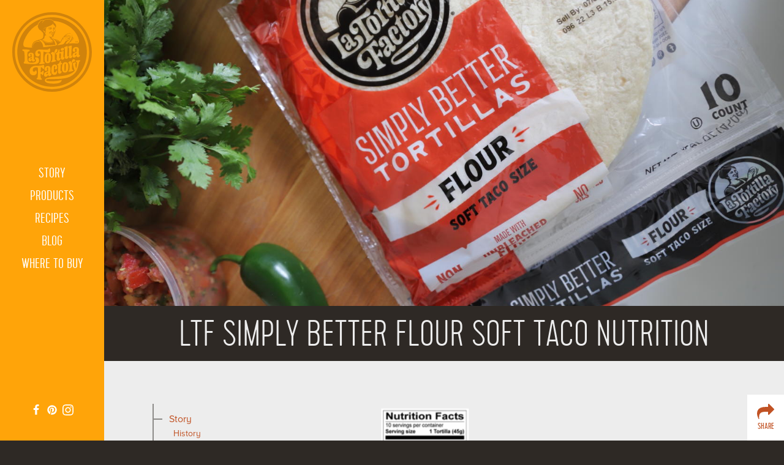

--- FILE ---
content_type: text/html; charset=UTF-8
request_url: https://www.latortillafactory.com/product/flour-tortillas-soft-taco-size/ltf-simply-better-flour-soft-taco-nutrition/
body_size: 25731
content:
<!DOCTYPE html>
<html lang="en-US">
	<head>
		<meta charset="UTF-8">
		<meta name="author" content="La Tortilla Factory">
		<meta name="viewport" content="width=device-width, initial-scale=1">
		<link rel="apple-touch-icon" sizes="180x180" href="/favicons/apple-touch-icon.png">
<link rel="icon" type="image/png" href="/favicons/favicon-32x32.png" sizes="32x32">
<link rel="icon" type="image/png" href="/favicons/favicon-16x16.png" sizes="16x16">
<link rel="manifest" href="/favicons/manifest.json">
<link rel="mask-icon" href="/favicons/safari-pinned-tab.svg" color="#311f22">
<link rel="shortcut icon" href="/favicon.ico">
<meta name="msapplication-config" content="/favicons/browserconfig.xml">
<meta name="theme-color" content="#ffffff">		<link rel="pingback" href="https://www.latortillafactory.com/xmlrpc.php">
		<!--[if lt IE 9]>
			<script src="https://www.latortillafactory.com/wp-content/themes/lat/assets/js/vendor/html5shiv.min.js"></script>
		<![endif]-->
		<script src="//ajax.googleapis.com/ajax/libs/jquery/2.0.0/jquery.min.js"></script>
		<script src="https://use.typekit.net/igw8rju.js"></script>
		<script>try{Typekit.load({ async: true });}catch(e){}</script>
		<script>
			window.domain = "www.latortillafactory.com";
		</script>
		<script>
		  (function(i,s,o,g,r,a,m){i['GoogleAnalyticsObject']=r;i[r]=i[r]||function(){
		  (i[r].q=i[r].q||[]).push(arguments)},i[r].l=1*new Date();a=s.createElement(o),
		  m=s.getElementsByTagName(o)[0];a.async=1;a.src=g;m.parentNode.insertBefore(a,m)
		  })(window,document,'script','https://www.google-analytics.com/analytics.js','ga');

		  ga('create', 'UA-15711855-1', 'auto');
		  ga('send', 'pageview');

		</script>
		<meta name='robots' content='index, follow, max-image-preview:large, max-snippet:-1, max-video-preview:-1' />
	<style>img:is([sizes="auto" i], [sizes^="auto," i]) { contain-intrinsic-size: 3000px 1500px }</style>
	
	<!-- This site is optimized with the Yoast SEO plugin v26.7 - https://yoast.com/wordpress/plugins/seo/ -->
	<title>LTF Simply Better Flour Soft Taco Nutrition &#8226; La Tortilla Factory</title>
	<link rel="canonical" href="https://www.latortillafactory.com/product/flour-tortillas-soft-taco-size/ltf-simply-better-flour-soft-taco-nutrition/" />
	<meta property="og:locale" content="en_US" />
	<meta property="og:type" content="article" />
	<meta property="og:title" content="LTF Simply Better Flour Soft Taco Nutrition &#8226; La Tortilla Factory" />
	<meta property="og:url" content="https://www.latortillafactory.com/product/flour-tortillas-soft-taco-size/ltf-simply-better-flour-soft-taco-nutrition/" />
	<meta property="og:site_name" content="La Tortilla Factory" />
	<meta property="article:publisher" content="https://www.facebook.com/latortillafactory" />
	<meta property="og:image" content="https://www.latortillafactory.com/product/flour-tortillas-soft-taco-size/ltf-simply-better-flour-soft-taco-nutrition" />
	<meta property="og:image:width" content="800" />
	<meta property="og:image:height" content="800" />
	<meta property="og:image:type" content="image/png" />
	<meta name="twitter:card" content="summary_large_image" />
	<script type="application/ld+json" class="yoast-schema-graph">{"@context":"https://schema.org","@graph":[{"@type":"WebPage","@id":"https://www.latortillafactory.com/product/flour-tortillas-soft-taco-size/ltf-simply-better-flour-soft-taco-nutrition/","url":"https://www.latortillafactory.com/product/flour-tortillas-soft-taco-size/ltf-simply-better-flour-soft-taco-nutrition/","name":"LTF Simply Better Flour Soft Taco Nutrition &#8226; La Tortilla Factory","isPartOf":{"@id":"https://www.latortillafactory.com/#website"},"primaryImageOfPage":{"@id":"https://www.latortillafactory.com/product/flour-tortillas-soft-taco-size/ltf-simply-better-flour-soft-taco-nutrition/#primaryimage"},"image":{"@id":"https://www.latortillafactory.com/product/flour-tortillas-soft-taco-size/ltf-simply-better-flour-soft-taco-nutrition/#primaryimage"},"thumbnailUrl":"https://www.latortillafactory.com/wp-content/uploads/LTF-Simply-Better-Flour-Soft-Taco-Nutrition.png","datePublished":"2022-06-07T07:03:10+00:00","breadcrumb":{"@id":"https://www.latortillafactory.com/product/flour-tortillas-soft-taco-size/ltf-simply-better-flour-soft-taco-nutrition/#breadcrumb"},"inLanguage":"en-US","potentialAction":[{"@type":"ReadAction","target":["https://www.latortillafactory.com/product/flour-tortillas-soft-taco-size/ltf-simply-better-flour-soft-taco-nutrition/"]}]},{"@type":"ImageObject","inLanguage":"en-US","@id":"https://www.latortillafactory.com/product/flour-tortillas-soft-taco-size/ltf-simply-better-flour-soft-taco-nutrition/#primaryimage","url":"https://www.latortillafactory.com/wp-content/uploads/LTF-Simply-Better-Flour-Soft-Taco-Nutrition.png","contentUrl":"https://www.latortillafactory.com/wp-content/uploads/LTF-Simply-Better-Flour-Soft-Taco-Nutrition.png","width":800,"height":800},{"@type":"BreadcrumbList","@id":"https://www.latortillafactory.com/product/flour-tortillas-soft-taco-size/ltf-simply-better-flour-soft-taco-nutrition/#breadcrumb","itemListElement":[{"@type":"ListItem","position":1,"name":"Flour Tortillas, Soft Taco size","item":"https://www.latortillafactory.com/product/flour-tortillas-soft-taco-size/"},{"@type":"ListItem","position":2,"name":"LTF Simply Better Flour Soft Taco Nutrition"}]},{"@type":"WebSite","@id":"https://www.latortillafactory.com/#website","url":"https://www.latortillafactory.com/","name":"La Tortilla Factory","description":"Simply better tortillas.","publisher":{"@id":"https://www.latortillafactory.com/#organization"},"potentialAction":[{"@type":"SearchAction","target":{"@type":"EntryPoint","urlTemplate":"https://www.latortillafactory.com/?s={search_term_string}"},"query-input":{"@type":"PropertyValueSpecification","valueRequired":true,"valueName":"search_term_string"}}],"inLanguage":"en-US"},{"@type":"Organization","@id":"https://www.latortillafactory.com/#organization","name":"La Tortilla Factory","url":"https://www.latortillafactory.com/","logo":{"@type":"ImageObject","inLanguage":"en-US","@id":"https://www.latortillafactory.com/#/schema/logo/image/","url":"https://www.latortillafactory.com/wp-content/uploads/LAT_logo_final_300dpi.jpg","contentUrl":"https://www.latortillafactory.com/wp-content/uploads/LAT_logo_final_300dpi.jpg","width":2550,"height":3300,"caption":"La Tortilla Factory"},"image":{"@id":"https://www.latortillafactory.com/#/schema/logo/image/"},"sameAs":["https://www.facebook.com/latortillafactory","https://www.instagram.com/LaTortillaFactory/","https://www.linkedin.com/company/la-tortilla-factory","https://www.pinterest.com/latortillafactory/"]}]}</script>
	<!-- / Yoast SEO plugin. -->


<link rel="alternate" type="application/rss+xml" title="La Tortilla Factory &raquo; Feed" href="https://www.latortillafactory.com/feed/" />
<link rel="alternate" type="application/rss+xml" title="La Tortilla Factory &raquo; Comments Feed" href="https://www.latortillafactory.com/comments/feed/" />
<link rel="alternate" type="application/rss+xml" title="La Tortilla Factory &raquo; LTF Simply Better Flour Soft Taco Nutrition Comments Feed" href="https://www.latortillafactory.com/product/flour-tortillas-soft-taco-size/ltf-simply-better-flour-soft-taco-nutrition/feed/" />
<link rel='stylesheet' id='wp-block-library-css' href='https://www.latortillafactory.com/wp-includes/css/dist/block-library/style.min.css?ver=6.8.3' type='text/css' media='all' />
<style id='classic-theme-styles-inline-css' type='text/css'>
/*! This file is auto-generated */
.wp-block-button__link{color:#fff;background-color:#32373c;border-radius:9999px;box-shadow:none;text-decoration:none;padding:calc(.667em + 2px) calc(1.333em + 2px);font-size:1.125em}.wp-block-file__button{background:#32373c;color:#fff;text-decoration:none}
</style>
<style id='global-styles-inline-css' type='text/css'>
:root{--wp--preset--aspect-ratio--square: 1;--wp--preset--aspect-ratio--4-3: 4/3;--wp--preset--aspect-ratio--3-4: 3/4;--wp--preset--aspect-ratio--3-2: 3/2;--wp--preset--aspect-ratio--2-3: 2/3;--wp--preset--aspect-ratio--16-9: 16/9;--wp--preset--aspect-ratio--9-16: 9/16;--wp--preset--color--black: #000000;--wp--preset--color--cyan-bluish-gray: #abb8c3;--wp--preset--color--white: #ffffff;--wp--preset--color--pale-pink: #f78da7;--wp--preset--color--vivid-red: #cf2e2e;--wp--preset--color--luminous-vivid-orange: #ff6900;--wp--preset--color--luminous-vivid-amber: #fcb900;--wp--preset--color--light-green-cyan: #7bdcb5;--wp--preset--color--vivid-green-cyan: #00d084;--wp--preset--color--pale-cyan-blue: #8ed1fc;--wp--preset--color--vivid-cyan-blue: #0693e3;--wp--preset--color--vivid-purple: #9b51e0;--wp--preset--gradient--vivid-cyan-blue-to-vivid-purple: linear-gradient(135deg,rgba(6,147,227,1) 0%,rgb(155,81,224) 100%);--wp--preset--gradient--light-green-cyan-to-vivid-green-cyan: linear-gradient(135deg,rgb(122,220,180) 0%,rgb(0,208,130) 100%);--wp--preset--gradient--luminous-vivid-amber-to-luminous-vivid-orange: linear-gradient(135deg,rgba(252,185,0,1) 0%,rgba(255,105,0,1) 100%);--wp--preset--gradient--luminous-vivid-orange-to-vivid-red: linear-gradient(135deg,rgba(255,105,0,1) 0%,rgb(207,46,46) 100%);--wp--preset--gradient--very-light-gray-to-cyan-bluish-gray: linear-gradient(135deg,rgb(238,238,238) 0%,rgb(169,184,195) 100%);--wp--preset--gradient--cool-to-warm-spectrum: linear-gradient(135deg,rgb(74,234,220) 0%,rgb(151,120,209) 20%,rgb(207,42,186) 40%,rgb(238,44,130) 60%,rgb(251,105,98) 80%,rgb(254,248,76) 100%);--wp--preset--gradient--blush-light-purple: linear-gradient(135deg,rgb(255,206,236) 0%,rgb(152,150,240) 100%);--wp--preset--gradient--blush-bordeaux: linear-gradient(135deg,rgb(254,205,165) 0%,rgb(254,45,45) 50%,rgb(107,0,62) 100%);--wp--preset--gradient--luminous-dusk: linear-gradient(135deg,rgb(255,203,112) 0%,rgb(199,81,192) 50%,rgb(65,88,208) 100%);--wp--preset--gradient--pale-ocean: linear-gradient(135deg,rgb(255,245,203) 0%,rgb(182,227,212) 50%,rgb(51,167,181) 100%);--wp--preset--gradient--electric-grass: linear-gradient(135deg,rgb(202,248,128) 0%,rgb(113,206,126) 100%);--wp--preset--gradient--midnight: linear-gradient(135deg,rgb(2,3,129) 0%,rgb(40,116,252) 100%);--wp--preset--font-size--small: 13px;--wp--preset--font-size--medium: 20px;--wp--preset--font-size--large: 36px;--wp--preset--font-size--x-large: 42px;--wp--preset--spacing--20: 0.44rem;--wp--preset--spacing--30: 0.67rem;--wp--preset--spacing--40: 1rem;--wp--preset--spacing--50: 1.5rem;--wp--preset--spacing--60: 2.25rem;--wp--preset--spacing--70: 3.38rem;--wp--preset--spacing--80: 5.06rem;--wp--preset--shadow--natural: 6px 6px 9px rgba(0, 0, 0, 0.2);--wp--preset--shadow--deep: 12px 12px 50px rgba(0, 0, 0, 0.4);--wp--preset--shadow--sharp: 6px 6px 0px rgba(0, 0, 0, 0.2);--wp--preset--shadow--outlined: 6px 6px 0px -3px rgba(255, 255, 255, 1), 6px 6px rgba(0, 0, 0, 1);--wp--preset--shadow--crisp: 6px 6px 0px rgba(0, 0, 0, 1);}:where(.is-layout-flex){gap: 0.5em;}:where(.is-layout-grid){gap: 0.5em;}body .is-layout-flex{display: flex;}.is-layout-flex{flex-wrap: wrap;align-items: center;}.is-layout-flex > :is(*, div){margin: 0;}body .is-layout-grid{display: grid;}.is-layout-grid > :is(*, div){margin: 0;}:where(.wp-block-columns.is-layout-flex){gap: 2em;}:where(.wp-block-columns.is-layout-grid){gap: 2em;}:where(.wp-block-post-template.is-layout-flex){gap: 1.25em;}:where(.wp-block-post-template.is-layout-grid){gap: 1.25em;}.has-black-color{color: var(--wp--preset--color--black) !important;}.has-cyan-bluish-gray-color{color: var(--wp--preset--color--cyan-bluish-gray) !important;}.has-white-color{color: var(--wp--preset--color--white) !important;}.has-pale-pink-color{color: var(--wp--preset--color--pale-pink) !important;}.has-vivid-red-color{color: var(--wp--preset--color--vivid-red) !important;}.has-luminous-vivid-orange-color{color: var(--wp--preset--color--luminous-vivid-orange) !important;}.has-luminous-vivid-amber-color{color: var(--wp--preset--color--luminous-vivid-amber) !important;}.has-light-green-cyan-color{color: var(--wp--preset--color--light-green-cyan) !important;}.has-vivid-green-cyan-color{color: var(--wp--preset--color--vivid-green-cyan) !important;}.has-pale-cyan-blue-color{color: var(--wp--preset--color--pale-cyan-blue) !important;}.has-vivid-cyan-blue-color{color: var(--wp--preset--color--vivid-cyan-blue) !important;}.has-vivid-purple-color{color: var(--wp--preset--color--vivid-purple) !important;}.has-black-background-color{background-color: var(--wp--preset--color--black) !important;}.has-cyan-bluish-gray-background-color{background-color: var(--wp--preset--color--cyan-bluish-gray) !important;}.has-white-background-color{background-color: var(--wp--preset--color--white) !important;}.has-pale-pink-background-color{background-color: var(--wp--preset--color--pale-pink) !important;}.has-vivid-red-background-color{background-color: var(--wp--preset--color--vivid-red) !important;}.has-luminous-vivid-orange-background-color{background-color: var(--wp--preset--color--luminous-vivid-orange) !important;}.has-luminous-vivid-amber-background-color{background-color: var(--wp--preset--color--luminous-vivid-amber) !important;}.has-light-green-cyan-background-color{background-color: var(--wp--preset--color--light-green-cyan) !important;}.has-vivid-green-cyan-background-color{background-color: var(--wp--preset--color--vivid-green-cyan) !important;}.has-pale-cyan-blue-background-color{background-color: var(--wp--preset--color--pale-cyan-blue) !important;}.has-vivid-cyan-blue-background-color{background-color: var(--wp--preset--color--vivid-cyan-blue) !important;}.has-vivid-purple-background-color{background-color: var(--wp--preset--color--vivid-purple) !important;}.has-black-border-color{border-color: var(--wp--preset--color--black) !important;}.has-cyan-bluish-gray-border-color{border-color: var(--wp--preset--color--cyan-bluish-gray) !important;}.has-white-border-color{border-color: var(--wp--preset--color--white) !important;}.has-pale-pink-border-color{border-color: var(--wp--preset--color--pale-pink) !important;}.has-vivid-red-border-color{border-color: var(--wp--preset--color--vivid-red) !important;}.has-luminous-vivid-orange-border-color{border-color: var(--wp--preset--color--luminous-vivid-orange) !important;}.has-luminous-vivid-amber-border-color{border-color: var(--wp--preset--color--luminous-vivid-amber) !important;}.has-light-green-cyan-border-color{border-color: var(--wp--preset--color--light-green-cyan) !important;}.has-vivid-green-cyan-border-color{border-color: var(--wp--preset--color--vivid-green-cyan) !important;}.has-pale-cyan-blue-border-color{border-color: var(--wp--preset--color--pale-cyan-blue) !important;}.has-vivid-cyan-blue-border-color{border-color: var(--wp--preset--color--vivid-cyan-blue) !important;}.has-vivid-purple-border-color{border-color: var(--wp--preset--color--vivid-purple) !important;}.has-vivid-cyan-blue-to-vivid-purple-gradient-background{background: var(--wp--preset--gradient--vivid-cyan-blue-to-vivid-purple) !important;}.has-light-green-cyan-to-vivid-green-cyan-gradient-background{background: var(--wp--preset--gradient--light-green-cyan-to-vivid-green-cyan) !important;}.has-luminous-vivid-amber-to-luminous-vivid-orange-gradient-background{background: var(--wp--preset--gradient--luminous-vivid-amber-to-luminous-vivid-orange) !important;}.has-luminous-vivid-orange-to-vivid-red-gradient-background{background: var(--wp--preset--gradient--luminous-vivid-orange-to-vivid-red) !important;}.has-very-light-gray-to-cyan-bluish-gray-gradient-background{background: var(--wp--preset--gradient--very-light-gray-to-cyan-bluish-gray) !important;}.has-cool-to-warm-spectrum-gradient-background{background: var(--wp--preset--gradient--cool-to-warm-spectrum) !important;}.has-blush-light-purple-gradient-background{background: var(--wp--preset--gradient--blush-light-purple) !important;}.has-blush-bordeaux-gradient-background{background: var(--wp--preset--gradient--blush-bordeaux) !important;}.has-luminous-dusk-gradient-background{background: var(--wp--preset--gradient--luminous-dusk) !important;}.has-pale-ocean-gradient-background{background: var(--wp--preset--gradient--pale-ocean) !important;}.has-electric-grass-gradient-background{background: var(--wp--preset--gradient--electric-grass) !important;}.has-midnight-gradient-background{background: var(--wp--preset--gradient--midnight) !important;}.has-small-font-size{font-size: var(--wp--preset--font-size--small) !important;}.has-medium-font-size{font-size: var(--wp--preset--font-size--medium) !important;}.has-large-font-size{font-size: var(--wp--preset--font-size--large) !important;}.has-x-large-font-size{font-size: var(--wp--preset--font-size--x-large) !important;}
:where(.wp-block-post-template.is-layout-flex){gap: 1.25em;}:where(.wp-block-post-template.is-layout-grid){gap: 1.25em;}
:where(.wp-block-columns.is-layout-flex){gap: 2em;}:where(.wp-block-columns.is-layout-grid){gap: 2em;}
:root :where(.wp-block-pullquote){font-size: 1.5em;line-height: 1.6;}
</style>
<link rel='stylesheet' id='trade-media-css' href='https://www.latortillafactory.com/wp-content/plugins/firefly-trade-media/css/trade-media.css?ver=6.8.3' type='text/css' media='all' />
<link rel='stylesheet' id='jquery-fancybox-css' href='https://www.latortillafactory.com/wp-content/plugins/firefly-trade-media/css/jquery.fancybox.css?ver=6.8.3' type='text/css' media='all' />
<link rel='stylesheet' id='theme-declaration-css' href='https://www.latortillafactory.com/wp-content/themes/lat/style.css?ver=6.8.3' type='text/css' media='all' />
<link rel='stylesheet' id='theme-styles-css' href='https://www.latortillafactory.com/wp-content/themes/lat/assets/css/build/global.css?ver=6.8.3' type='text/css' media='all' />
<link rel='stylesheet' id='print-styles-css' href='https://www.latortillafactory.com/wp-content/themes/lat/assets/css/build/print.css?ver=6.8.3' type='text/css' media='print' />
<link rel='stylesheet' id='wp-advanced-rp-css-css' href='https://www.latortillafactory.com/wp-content/plugins/advanced-recent-posts-widget/css/advanced-recent-posts-widget.css?ver=6.8.3' type='text/css' media='all' />
<script type="text/javascript" src="https://www.latortillafactory.com/wp-includes/js/jquery/jquery.min.js?ver=3.7.1" id="jquery-core-js"></script>
<script type="text/javascript" src="https://www.latortillafactory.com/wp-includes/js/jquery/jquery-migrate.min.js?ver=3.4.1" id="jquery-migrate-js"></script>
<script type="text/javascript" src="https://www.latortillafactory.com/wp-content/plugins/force-image-download/js/deefuse-forceImages-dl.js?ver=6.8.3" id="deefuse-fi-dl-js-js"></script>
<link rel="https://api.w.org/" href="https://www.latortillafactory.com/wp-json/" /><link rel="alternate" title="JSON" type="application/json" href="https://www.latortillafactory.com/wp-json/wp/v2/media/7455" /><link rel="EditURI" type="application/rsd+xml" title="RSD" href="https://www.latortillafactory.com/xmlrpc.php?rsd" />
<link rel='shortlink' href='https://www.latortillafactory.com/?p=7455' />
<link rel="alternate" title="oEmbed (JSON)" type="application/json+oembed" href="https://www.latortillafactory.com/wp-json/oembed/1.0/embed?url=https%3A%2F%2Fwww.latortillafactory.com%2Fproduct%2Fflour-tortillas-soft-taco-size%2Fltf-simply-better-flour-soft-taco-nutrition%2F" />
<link rel="alternate" title="oEmbed (XML)" type="text/xml+oembed" href="https://www.latortillafactory.com/wp-json/oembed/1.0/embed?url=https%3A%2F%2Fwww.latortillafactory.com%2Fproduct%2Fflour-tortillas-soft-taco-size%2Fltf-simply-better-flour-soft-taco-nutrition%2F&#038;format=xml" />
		
		
<!-- Meta Pixel Code -->
<script type='text/javascript'>
!function(f,b,e,v,n,t,s){if(f.fbq)return;n=f.fbq=function(){n.callMethod?
n.callMethod.apply(n,arguments):n.queue.push(arguments)};if(!f._fbq)f._fbq=n;
n.push=n;n.loaded=!0;n.version='2.0';n.queue=[];t=b.createElement(e);t.async=!0;
t.src=v;s=b.getElementsByTagName(e)[0];s.parentNode.insertBefore(t,s)}(window,
document,'script','https://connect.facebook.net/en_US/fbevents.js?v=next');
</script>
<!-- End Meta Pixel Code -->

      <script type='text/javascript'>
        var url = window.location.origin + '?ob=open-bridge';
        fbq('set', 'openbridge', '377311212939048', url);
      </script>
    <script type='text/javascript'>fbq('init', '377311212939048', {}, {
    "agent": "wordpress-6.8.3-3.0.16"
})</script><script type='text/javascript'>
    fbq('track', 'PageView', []);
  </script>
<!-- Meta Pixel Code -->
<noscript>
<img height="1" width="1" style="display:none" alt="fbpx"
src="https://www.facebook.com/tr?id=377311212939048&ev=PageView&noscript=1" />
</noscript>
<!-- End Meta Pixel Code -->
		<style type="text/css" id="wp-custom-css">
			/* Hide add to cart buttons */
.offsite-product-link {
	display:none;
}		</style>
				<!-- Pinterest Tag -->
		<script>
		!function(e){if(!window.pintrk){window.pintrk = function () {
		window.pintrk.queue.push(Array.prototype.slice.call(arguments))};var
		n=window.pintrk;n.queue=[],n.version="3.0";var
		t=document.createElement("script");t.async=!0,t.src=e;var
		r=document.getElementsByTagName("script")[0];
		r.parentNode.insertBefore(t,r)}}("https://s.pinimg.com/ct/core.js");
		pintrk('load', '2619861958746', {em: '<user_email_address>'});
		pintrk('page');
		</script>
		<noscript>
		<img height="1" width="1" style="display:none;" alt=""
		src="https://ct.pinterest.com/v3/?tid=2619861958746&pd[em]=<hashed_email_address>&noscript=1" />
		</noscript>
		<!-- end Pinterest Tag -->
	</head>
	<body data-rsssl=1  class="attachment wp-singular attachment-template-default single single-attachment postid-7455 attachmentid-7455 attachment-png wp-theme-lat ltf-simply-better-flour-soft-taco-nutrition">
		<div id="page" class="page_wrap">
			<header id="header" class="site_header">
				<nav id="nav" class="main_nav">
					<a class="header_logo" href="https://www.latortillafactory.com">
						<svg class="wordmark" xmlns="http://www.w3.org/2000/svg" width="184" height="121.11" viewBox="0 0 184 121.11">
	<g id="factory">
		<path d="M138.49,13c1.42,1.27,1.58,3.59,1.49,9.55-0.07,4.62-.49,12.8-0.56,17.51-0.05,3.27.86,6.66,4.71,6.71,4.62,0.07,7.27-3.45,7.33-7.39,0-.87-0.56-1.07-1.24-0.79a3.57,3.57,0,0,1-1.45.36c-0.77,0-1.34-.41-1.32-1.75,0.26-16.65,1.19-26.93,1.22-29.05a1.51,1.51,0,0,0-1.61-1.66c-1.54,0-6.57,1.63-8.71,3.14a2.14,2.14,0,0,0-1.09,1.62C137.26,11.92,137.64,12.21,138.49,13Z" transform="translate(-4.5 -4.57)"/>
		<path d="M112,29a2.31,2.31,0,0,0-1.38,2.19,1.26,1.26,0,0,0,1.23,1.46,8.14,8.14,0,0,0,2.14-.34c0.2,5-.27,10-0.33,13.74,0,3.27,1,6.66,4.62,6.71,4.91,0.08,7.27-3.45,7.33-7.4,0-.87-0.56-1.07-1.24-0.79a2.7,2.7,0,0,1-1.26.36c-0.86,0-1.43-.69-1.4-2.62,0.08-5.06.28-9.28,0.5-12.87a9.79,9.79,0,0,1,2.69-.46c2.12,0,2.28,1.67,2.25,4-0.05,3.46-.3,7.21-0.35,9.81-0.05,3.27.86,6.56,4.81,6.62,4.52,0.07,7-3.45,7-7.31,0-.86-0.56-1.07-1.24-0.79a3.56,3.56,0,0,1-1.45.36c-0.67,0-1.15-.4-1.13-1.65,0.11-6.93.91-15,.93-16.73a1.34,1.34,0,0,0-1.51-1.56c-1.63,0-6.27,2.94-11.82,4.28,0.21-3.16.39-5.74,0.42-7.92a1.29,1.29,0,0,0-1.42-1.37,1.82,1.82,0,0,0-2,1.22C118.4,23.56,117,26.72,112,29Z" transform="translate(-4.5 -4.57)"/>
		<path d="M130.19,20.76c4.52,0.07,6.87-2.4,6.92-5.38,0-2.12-1.1-3.29-3.61-3.33-4.71-.07-7.06,2.2-7.11,5.28C126.36,19.55,127.69,20.72,130.19,20.76Z" transform="translate(-4.5 -4.57)"/>
		<path d="M151.42,11c1.61,1.47,1.58,3.78,1.49,9.65-0.07,4.62-.49,12.8-0.56,17.51-0.05,3.27.76,6.65,4.52,6.71,4,0.06,6.31-3.46,6.37-7.31a0.64,0.64,0,0,0-.66-0.78c-0.39,0-.77.28-1.16,0.27-0.58,0-1.05-.4-1-1.75,0.26-16.65,1.19-26.93,1.22-29.05A1.51,1.51,0,0,0,160,4.57c-1.54,0-6.57,1.63-8.71,3.14a2,2,0,0,0-1.08,1.52C150.19,9.9,150.76,10.3,151.42,11Z" transform="translate(-4.5 -4.57)"/>
		<path d="M96.34,31c2.77,1.49,3.6,3.91,3.5,10.16-0.13,8.56-.46,11.35-2.21,12.48-1.07.56-1.75,0.94-1.76,2a1.33,1.33,0,0,0,1.51,1.56c3.85,0.06,11.1-1.75,13.13-2.59a1.8,1.8,0,0,0,1.18-1.71c0-1.35-.36-1.55-1.61-1.76-2.79-.33-2.75-2.74-2.62-11.11,0.17-11,1.34-11.82,4.64-13.88,2.62-1.6,3.7-3.12,3.77-7.16,0-2.5-1-3.48-2.83-3.51-4.32-.07-6.58,6.24-7.56,15.29-0.95-5.22-1.86-6.2-3.26-6.22s-4.35,1.47-6,3a3,3,0,0,0-1.29,2.1C94.91,30.23,95.48,30.62,96.34,31Z" transform="translate(-4.5 -4.57)"/>
		<path d="M85.89,28.35c-7.41-.11-10.86,5-11.06,17.93-0.15,9.91,3.15,14.2,9.5,14.3,7.41,0.11,10.86-5,11.06-17.93C95.54,32.74,92.63,28.46,85.89,28.35ZM87.4,42.72c-0.17,11.17-.87,13-2.51,13s-2.29-1.19-2.15-10.14c0.17-11.07.87-12.79,2.6-12.76C86.88,32.8,87.54,33.87,87.4,42.72Z" transform="translate(-4.5 -4.57)"/>
		<path d="M52.8,39.3c4.91,0.08,6.9-4.32,7-7.69a1.3,1.3,0,0,0-1.81-1.38c-2.61.63-4.81-.46-4.75-3.83,0-2.31,1.22-4.31,4.11-4.27,4.23,0.06,5.73,2.78,5.63,9.33-0.4,25.89-.81,27.23-3.13,28.25C58.73,60.28,58,60.65,58,61.9c0,1.44.55,1.84,2,1.86a64.8,64.8,0,0,0,13.5-1.62c1.55-.36,1.84-1,1.86-2.09,0-1.35-.55-1.74-2.28-2.15s-2.3-1-2.15-10.62c0.18-11.42.27-17.54,0.76-23.78,4.38,1.29,9.64,3.25,13.61,3.31,9.14,0.14,8.61-8.91,6.36-12.7a1.54,1.54,0,0,0-1.24-1c-0.58,0-.77.28-1.37,1.13C88,16.07,85.57,18,80.75,17.88c-4.62-.07-13.85-0.7-20.49-0.8-8.85-.14-14.7,4.3-14.83,12.67C45.34,35.72,48.08,39.22,52.8,39.3Z" transform="translate(-4.5 -4.57)"/>
		<path d="M186.68,34.25c-2.31.16-2.78-.52-2.76-2.16,0-2.12.58-12.7,0.62-14.91,0.09-5.58-3.82-8-8.92-8.13-6.93-.11-11.05,4.84-11.13,10.22-0.06,3.95,1.94,5.13,4.54,5.17a5.35,5.35,0,0,0,3.19-.91c0.78-.57,1.07-1,0.62-2.69-1.3-3.2-1.24-7.24,1.75-7.19,1.64,0,2.1,1.28,2.05,4.17L176.52,25c-8.74,1.25-12.59,5.09-12.68,11-0.07,4.52,2.11,6.77,5.29,6.82s5.65-2.59,7.28-6.18c0.28,3.14,1.9,5.07,5.15,5.12,3.85,0.06,6-3.66,6.07-6.36A0.93,0.93,0,0,0,186.68,34.25ZM176.45,30c0,3.08-1.62,5.08-3.25,5.05a1.6,1.6,0,0,1-1.71-1.86c0-2.11,1.44-4.05,5-4.51Z" transform="translate(-4.5 -4.57)"/>
	</g>
	<g id="tortilla">
		<path d="M107.61,79.35a4.5,4.5,0,0,0,2.68.91c3.17,0,5-2.23,5.11-6.76,0.09-6.06-2.95-8.61-7.57-8.68-7.8-.12-11.06,5.6-11.26,18.7-0.16,10.2,3.15,14.2,9.41,14.29s8.73-4.29,8.82-10.07c0-2.69-.61-3.86-1.58-3.88-0.48,0-.77.28-1,1.14-0.51,1.82-2.2,5.36-5,5.32-2,0-2.87-1.39-2.77-7.84,0.17-11.26,1.17-13.17,3.09-13.14,0.87,0,1.43.6,1.41,2.24a12.39,12.39,0,0,1-1.63,5.75A1.45,1.45,0,0,0,107.61,79.35Z" transform="translate(-4.5 -4.57)"/>
		<path d="M169.88,55.57a2.19,2.19,0,0,0,2.06-2.37c0.06-3.85-1.45-5.51-4.05-5.55-4.26-.07-6.51,5.56-7.5,13.65-0.95-6.07-1.86-7.16-3.28-7.18-1.16,0-3.78,1.48-5.24,3a3,3,0,0,0-1.28,2.1c0,0.58.56,1,1.42,1.37,2.19,1.57,2.82,4.28,2.72,11.11-0.13,8.57-.46,11.35-2.21,12.48-1.07.56-1.75,0.94-1.76,2a1.34,1.34,0,0,0,1.52,1.56c3.85,0.06,11.1-1.75,13.13-2.59a1.8,1.8,0,0,0,1.18-1.71c0-1.35-.36-1.55-1.61-1.76-2.79-.33-2.75-2.74-2.62-11.11C162.52,58.73,163.23,55.76,169.88,55.57Z" transform="translate(-4.5 -4.57)"/>
		<path d="M128.55,64.27c1.25-.17,2-0.26,2.14-1.31a6.68,6.68,0,0,0-.43-3.18c-0.47-.78-1-0.69-1.63-0.32l-1.88,1c0.11-2.21.2-4,.22-5.3a1.29,1.29,0,0,0-1.42-1.37,1.82,1.82,0,0,0-2,1.22c-0.84,4.32-2.13,6.8-6.78,8.65a2.31,2.31,0,0,0-1.38,2.19,1.26,1.26,0,0,0,1.23,1.46,6.33,6.33,0,0,0,1.56-.19c0.18,6.09-.37,16.4-0.43,20.13,0,3.27,1,6.66,4.61,6.71,4.91,0.08,7.27-3.45,7.33-7.39,0-.87-0.56-1.07-1.24-0.79a2.75,2.75,0,0,1-1.26.36c-0.86,0-1.43-.69-1.4-2.62,0.1-6.32.47-13.28,0.77-18.93C127.15,64.51,127.82,64.39,128.55,64.27Z" transform="translate(-4.5 -4.57)"/>
		<path d="M70.37,78.77a1.88,1.88,0,0,0,3-.63,32.18,32.18,0,0,0,.48-6c0-2.89-.58-6.27-2.41-6.29a2.17,2.17,0,0,0-1.06.27c-4.46,2.14-12.27,2.7-21,2.56-13.18-.2-21.75,5.73-21.92,17.09C27.3,94,31.75,99,39.35,99.09c7.79,0.12,10.76-4.94,10.82-9.07,0.06-3.56-1.17-5.31-2.31-6.2a1,1,0,0,0-1.74.55,4.53,4.53,0,0,1-4.48,3.2c-3,0-4.3-2-4.25-5.07,0.08-5.1,3.7-9.18,12.46-9,2.79,0,4.41.84,4.28,9.69-0.29,18.77-.76,24.15-2.88,24.79A1.84,1.84,0,0,0,49.48,110c0,1.25.55,1.74,2,2a89.09,89.09,0,0,0,13.26,1.26c1.54-.17,1.84-0.74,1.85-1.8,0-1.35-.55-1.84-2.27-2.54-1.43-.6-2.11-6.68-2-13.6,0-.5,0-1,0-1.48,4.48,0.71,3.87,3.12,4.94,4.06,0.86,0.69,2.68.81,3.19-.53,0.8-1.82,1.55-6.71,1.62-11.24a1.83,1.83,0,0,0-2.87-1.3c-1.57,1.35-1.48,4.42-6.8,5,0.11-4.51.31-9.12,0.91-16.88C67.34,74.07,69,77.24,70.37,78.77Z" transform="translate(-4.5 -4.57)"/>
		<path d="M187,51.31a81.55,81.55,0,0,0-12.14.78,1.55,1.55,0,0,0-1.18,1.71c0,1.35.36,1.55,1.61,1.76,2.79,0.33,2.75,3,2.67,7.65a38.85,38.85,0,0,1-2.68,14.4c-1.26-4.46-2.58-10-2.53-13.13,0-1.44.13-2.21,1.2-3A2,2,0,0,0,175,59.6c0-1.15-.17-1.64-1.8-1.66-3.08,0-8.19.64-8.25,4.4-0.07,4.65,4.38,17.85,6,22.45-9.53,11.52-28.75,16-57.35,18.53-23.52,2-37.4,3.08-37.54,12-0.12,7.8,12,10.1,26.41,10.32,18.38,0.29,26.25-4.12,27.13-11,0-1.06-.37-1.16-1.43-0.6-6.78,2.59-22.3,4.18-30.48,4.05-15-.23-17.5-1.43-17.46-3.54s2.37-3.72,11.41-3.58c32.24,0.5,52.58-1.21,66-8.22,19.91-11.05,22.1-22.67,26.65-42.42,0.83-3.65,1.52-4.69,2.49-5.45,1.07-.56,1.75-0.94,1.76-2A1.34,1.34,0,0,0,187,51.31Z" transform="translate(-4.5 -4.57)"/>
		<path d="M141.26,57.35c-7.41.17-10.87,5.61-11.07,18.89-0.16,10.1,3.15,14.3,9.5,14.2,7.42-.27,10.87-5.61,11.07-18.89C150.92,61.44,148,57.16,141.26,57.35Zm1.51,14.56c-0.18,11.45-.88,13.46-2.52,13.44S138,84.15,138.1,75c0.18-11.36.88-13.08,2.61-13.15C142.25,61.89,142.91,62.86,142.77,71.9Z" transform="translate(-4.5 -4.57)"/>
		<path d="M96.13,93.52c-2.31.35-2.79-.24-2.76-1.87,0-1.93.56-11.35,0.59-13.28,0.11-6.83-4.39-8.83-8.43-8.89A10.35,10.35,0,0,0,74.69,79.8c-0.06,3.56,1.84,5.32,4.25,5.36a5.81,5.81,0,0,0,3.38-.91c0.78-.57,1-1.14.62-2.68a16.94,16.94,0,0,1-.51-4.05c0-2.22.63-3.36,2-3.34s1.72,1.08,1.67,4l-0.13,8.17C77.19,88.2,73.36,91.14,73.27,97c-0.07,4.24,1.82,6.77,5.09,6.82,3.83,0.06,6-2.42,7.53-6.45,0.38,2.75,1.94,4.1,4.63,4.14,4.33,0.07,6.52-4.23,6.56-6.93C97.09,93.92,96.9,93.43,96.13,93.52ZM85.88,90.76c-0.05,3.37-1.81,5-3.35,5A1.47,1.47,0,0,1,80.92,94c0-2.08,1.6-3.61,5-4.13v0.83Z" transform="translate(-4.5 -4.57)"/>
	</g>
	<g id="la">
		<path d="M43.58,63.54c9-.42,14.35-4.23,14-12.31C57.25,44.7,54,41.76,48.94,42c-1.73.08-3.45,0.45-4.27,1.35a1.35,1.35,0,0,0,.1,2.21,6.77,6.77,0,0,1,3,5.55c0.2,4.23-2.54,7.54-10.81,7.92-11.06.51-15.85-1-16.37-12.15-1-22-.29-22.92,5.05-24q2.28-.68,2.19-2.7a2.09,2.09,0,0,0-2-2.31A103.22,103.22,0,0,0,6.61,16.5,1.91,1.91,0,0,0,4.5,18.81a2.42,2.42,0,0,0,2.14,2.41c3.71,1,4.39,3.17,5.07,17.88,0.7,15.1-.48,16.6-1.78,17.62-0.84.62-1.49,1-1.43,2.47s0.58,2,2.81,2.38C14,62,32.23,64.07,43.58,63.54Z" transform="translate(-4.5 -4.57)"/>
		<path d="M44.21,50.21a0.91,0.91,0,0,0-.91-1c-1.93,0-2.44-.66-2.5-2-0.2-4.33-.05-9.44-0.23-13.19-0.19-4.13-2.83-7-9.27-6.7-4.9.23-8.23,3.27-8,7.5,0.16,3.46,2.06,4.92,4.56,4.8a4.89,4.89,0,0,0,2.38-.69,1.47,1.47,0,0,0,.49-2c-1.3-3-1.43-5.91.88-6,1.63-.08,2.09,1.35,2.21,3.94l0.3,6.51c-7.17.39-10.65,3-10.4,8.32,0.15,3.27,2.17,5.2,5.24,5.06,2.36-.11,4.33-2.07,5.56-4.9,0.23,3.22,1.79,5.61,5.06,5.46A4.8,4.8,0,0,0,44.21,50.21Zm-12.4-1.45a1.47,1.47,0,0,1-1.71-1.56c-0.08-1.7,1-3.18,4.09-3.33l0,0.92C34.36,47.59,32.77,48.72,31.81,48.77Z" transform="translate(-4.5 -4.57)"/>
	</g>
</svg>						<svg class="lat_logo" xmlns="http://www.w3.org/2000/svg" width="6.56in" height="6.56in" viewBox="0 0 472.28 472.32">

	<path class="dark" d="M236.17,0C105.91,0,0,105.89,0,236.17S105.91,472.32,236.17,472.32s236.13-106,236.13-236.15S366.35,0,236.17,0Zm0,456.49c-121.47,0-220.26-98.85-220.26-220.32S114.7,15.83,236.17,15.83s220.31,98.85,220.31,220.33S357.62,456.49,236.17,456.49Z" transform="translate(-0.02)"/>
	<path class="dark" d="M313.35,348.71c3,0,4.37-3.7,4.7-25.06,0.26-16.87-1-18.68-3.84-18.73-3.23.13-4.54,3.34-4.87,24.51-0.26,17,1.14,19.41,4,19.27" transform="translate(-0.02)"/>
	<path class="dark" d="M205.72,368.05c2.87,0,6.15-3,6.24-9.24v-1.56c-6.28,1-9.21,3.81-9.27,7.69a2.74,2.74,0,0,0,3,3.1" transform="translate(-0.02)"/>
	<path class="dark" d="M111.15,280.51c1.79-.08,4.75-2.2,4.51-7.4l-0.08-1.71c-5.71.28-7.77,3-7.62,6.2a2.75,2.75,0,0,0,3.19,2.91" transform="translate(-0.02)"/>
	<path class="dark" d="M210.12,293.4c3,0,4.36-3.34,4.68-24.16,0.26-16.51-1-18.5-3.84-18.55-3.23,0-4.54,3.16-4.85,23.8-0.26,16.69,1.14,18.86,4,18.91" transform="translate(-0.02)"/>
	<path class="dark" d="M371.59,251.56c0,2.33,1.2,3.43,3.18,3.46,3,0,6-3.68,6.07-9.42v-2.44c-6.6.85-9.22,4.48-9.28,8.41" transform="translate(-0.02)"/>
	<path class="dark" d="M236.16,29.7c-114,0-206.47,92.44-206.47,206.47s92.44,206.47,206.47,206.47,206.46-92.45,206.46-206.48S350.19,29.7,236.16,29.7ZM399.91,253.44c1.44,0,1.78.92,1.76,2.18-0.08,5-4.13,12-11.31,11.85-6.07-.1-9.09-3.7-9.61-9.55-3,6.7-7.67,11.62-13.57,11.53s-10-4.28-9.86-12.72c0.17-11,7.35-18.11,23.65-20.45l0.21-13.46c0.08-5.38-.78-7.73-3.83-7.78-5.56-.08-5.68,7.45-3.26,13.41,0.85,3.06.3,4-1.15,5a10,10,0,0,1-6,1.7c-4.84-.07-8.58-2.29-8.47-9.64,0.15-10,7.84-19.26,20.76-19.06,9.51,0.15,16.8,4.75,16.63,15.16-0.06,4.13-1.09,23.86-1.15,27.81C394.73,252.46,395.61,253.73,399.91,253.44Zm-40.5,88.45c2.33,0.39,3,.76,3,3.28a3.35,3.35,0,0,1-2.2,3.19c-3.79,1.55-17.31,4.94-24.48,4.83-1.8,0-2.86-.76-2.83-2.91s1.3-2.67,3.29-3.72c3.26-2.1,3.88-7.3,4.13-23.27,0.2-12.74-1-17.79-5.06-20.72-1.6-.74-2.67-1.48-2.65-2.55,0-1.25.76-2.5,2.39-3.91,2.74-2.83,7.62-5.62,9.78-5.59,2.65,0,4.35,2.06,6.12,13.38,1.86-15.09,6-25.58,14-25.46,4.85,0.08,7.67,3.17,7.56,10.35,0,1.62-.79,4.3-3.84,4.43-12.39.35-13.73,5.89-14.08,28C354.29,336.78,354.21,341.27,359.41,341.89Zm-70.5,8.42a5.12,5.12,0,0,0,2.35-.68c1.26-.52,2.33-0.14,2.31,1.47-0.11,7.36-4.52,13.93-13.67,13.79-6.82-.11-8.7-6.42-8.6-12.52,0.11-7,1.14-26.19.8-37.54a11.81,11.81,0,0,1-2.91.35c-1.79,0-2.31-1.47-2.29-2.73a4.3,4.3,0,0,1,2.58-4.09c8.67-3.46,11.08-8.08,12.64-16.14,0.38-1.79,2.19-2.3,3.81-2.28a2.4,2.4,0,0,1,2.65,2.55c0,2.34-.19,5.76-0.4,9.88,1.7-1,3-1.66,3.51-1.94,1.27-.7,2.17-0.86,3,0.59a12.45,12.45,0,0,1,.8,5.93c-0.21,2-1.65,2.13-4,2.45-1.35.21-2.6,0.45-3.79,0.7-0.57,10.54-1.25,23.52-1.44,35.3C286.25,349,287.3,350.28,288.91,350.31Zm-36.48-31.42c-3.59,0-5.44,3.51-5.76,24.5-0.19,12,1.39,14.56,5.16,14.62,5.21,0.08,8.36-6.51,9.31-9.91,0.38-1.6.93-2.14,1.83-2.13,1.79,0,3,2.21,2.94,7.23-0.17,10.77-4.78,19-16.44,18.77s-17.83-7.63-17.54-26.65c0.38-24.41,6.46-35.09,21-34.86,8.62,0.13,14.28,4.89,14.11,16.19-0.14,8.44-3.61,12.69-9.53,12.6a8.39,8.39,0,0,1-5-1.69c-1.06-.92-1.4-2-0.48-3.78a23.1,23.1,0,0,0,3-10.72C255.1,320,254,318.89,252.43,318.89Zm-21-71.45c-1.6-.74-2.67-1.48-2.65-2.56,0-1.25.76-2.5,2.4-3.91,3.1-2.82,8.7-5.61,11.21-5.57s4.31,1.86,6.08,11.6c1.84-16.88,6-28.64,14.11-28.52,3.41,0.05,5.35,1.88,5.28,6.54-0.12,7.54-2.13,10.38-7,13.35-6.17,3.85-8.34,5.43-8.66,25.89-0.24,15.61-.31,20.1,4.88,20.72,2.32,0.4,3,.76,3,3.28a3.35,3.35,0,0,1-2.21,3.2c-3.79,1.56-17.3,4.94-24.48,4.83-1.8,0-2.86-.76-2.82-2.92,0-2,1.29-2.67,3.29-3.72,3.26-2.1,3.88-7.3,4.13-23.27,0.19-11.68-1.36-16.19-6.52-19Zm-72.75-16.55c-5.39-.08-7.6,3.65-7.66,8-0.1,6.28,4,8.32,8.87,7.13,2.16-.5,3.4.6,3.37,2.57-0.1,6.28-3.81,14.48-13,14.34-8.8-.14-13.9-6.68-13.73-17.8,0.24-15.61,11.14-23.88,27.65-23.63,12.38,0.19,29.6,1.35,38.21,1.49,9,0.14,13.52-3.38,15.54-6.76,1.1-1.6,1.47-2.13,2.55-2.11a2.87,2.87,0,0,1,2.33,1.77c4.2,7.07,5.19,24-11.86,23.69-7.4-.12-17.2-3.76-25.38-6.17-0.91,11.64-1.09,23.06-1.41,44.35-0.28,17.94,1,19,4,19.8,3.22,0.77,4.28,1.5,4.24,4,0,2-.59,3.22-3.47,3.89a120.82,120.82,0,0,1-25.17,3c-2.69,0-3.76-.78-3.72-3.47,0-2.33,1.3-3,3.29-4.08,4.34-1.9,5.09-4.41,5.84-52.68C169.37,236.05,166.57,231,158.68,230.89Zm-43.87,23.76c-0.23-4.84-1.07-7.5-4.12-7.36-4.3.2-4.05,5.58-1.63,11.21,0.61,1.59.31,2.86-.91,3.64a9.12,9.12,0,0,1-4.43,1.28c-4.66.22-8.2-2.49-8.5-9-0.37-7.89,5.84-13.57,15-14,12-.56,16.93,4.79,17.29,12.49,0.32,7,0,16.53.42,24.6,0.11,2.51,1.07,3.72,4.66,3.74a1.69,1.69,0,0,1,1.7,1.9,9,9,0,0,1-8.41,9.56h-0.31c-6.1.28-9-4.18-9.44-10.19-2.3,5.28-6,8.92-10.37,9.13-5.74.26-9.5-3.34-9.78-9.43-0.46-9.9,6-14.79,19.4-15.51Zm126.24-88.76c-0.24-.82-0.2-1.18.23-0.92s2.15,1.49,1.86,6.1c-0.51,8.14-10.13,10.47-17.87,11.21-9.37.9-19.64,0-28.44-3.51a67.22,67.22,0,0,1-17.1-10.62c-3.22-2.86-3.93-3.69-5.86-5.32,0.19-1.06,2-1.39,2.49-1.22a4.62,4.62,0,0,1,1.5,1.35,53.32,53.32,0,0,0,25,15.53C212.91,181.26,245.35,183.89,241.05,165.89ZM190.68,185.1c3.36,6.33,3.44,8.2,3.44,8.68s-2.94,2.5.07,2.17c2.76-.3,4.62,1.29,5.69,2s1.44,0.36,2.54-.39a8.47,8.47,0,0,1,4.83-1.65,8.28,8.28,0,0,1,4.89,1.41,1.44,1.44,0,0,0,2,.06l0.06-.06a9.47,9.47,0,0,1,5.29-1.8,8.91,8.91,0,0,1,4.94,1.62,1.6,1.6,0,0,0,1.94-.12,9,9,0,0,1,4.91-1.91,8.45,8.45,0,0,1,4.74,1,1.87,1.87,0,0,0,2.3,0,8.47,8.47,0,0,1,4.45-1.86,7.19,7.19,0,0,1,4.77,1,1.64,1.64,0,0,0,2.15.07,8.47,8.47,0,0,1,3.7-1.81,6.35,6.35,0,0,1,3.54.24,0.76,0.76,0,0,0,.84.09,0.82,0.82,0,0,0,0-.55,2,2,0,0,0-.93-0.88,1.3,1.3,0,0,1-.46-0.66A81.45,81.45,0,0,0,250,172.62c-4.48-8.58-8-10.43-10.44-12.07-0.46-.31,1-0.56,3.32-0.19s5.53,1.22,7.05,2.49a29.29,29.29,0,0,1,4.31,4.49c5.44,6.66,7.77,13,9.7,18.18,0.94,2.55,1.74,5.92,2,6.72-2.34,1.93-5.17,3.89-8,5.8l-5.79.88c-16.2,2.39-31.86,4.55-47,6.35a5.94,5.94,0,0,0-1.59.19q-10.06,1.19-19.78,2.14c-0.77-9.81-3.74-21.89-11.49-30.49-8.12-9-12.75-9.28-13.43-9.61s-0.69-.79.68-1.39a45.73,45.73,0,0,1,4.67-1.77c2-.65,4.16-1,8.64,1.83,5.71,3.51,14.48,12.64,17.84,19v0Zm113-32.86c-1,.18-1.57.57-1.12-0.72s1.39-2.18,3.65-3.18,4.47-1.89,8.06-3.31,6.29-2.58,9.78-3.65,12.34-2.58,11.92-2.16c-1.53.52-6.38,1.69-8.23,2.35s-4.43,1.67-5.52,2.13-3.83,1.75-4.49,2a44.24,44.24,0,0,0-5,2.26,21.65,21.65,0,0,0-3.69,2.22c-1.34,1.1,4.51-1.12,6.34-1.85s4.58-2.08,6.86-3.11,4.67-1.75,12.67-4.33a30.32,30.32,0,0,1,3.35-.91c0.52-.1.81,0.36,1.62,0.58,1.14,0.39,1.7-.28,1.1-0.46s-0.87-.43-0.5-0.58a24.18,24.18,0,0,1,3.35-1.15c0.49-.1,1.65.19,1.27,2.09a3,3,0,0,1-2.19,2.33c-1.2.38-3,.86-4.79,1.6s-10.18,3.77-12.67,4.87l-0.15.07c-3.3,1.3-6.84,3.8-10.33,5.3-2.34,1-4.09,1.49-3.76,1.78a3.76,3.76,0,0,0,3.09-.18c6.55-2.74,8.52-4.31,11.72-5.53,1.68-.64,9.64-4,12.11-4.69,0.74-.22.9,0.12,1.47,0.52s1.71,0.58,1.94.13-0.43-.48-0.74-0.74c-0.64-.51-0.81-0.73.36-1.23a9,9,0,0,1,3-1c1.33,0.16,1.11,2.25.44,3.48-0.57,1-2.34,2.46-5,3.88-3.71,2-7.21,3.53-11.36,6.43a30.22,30.22,0,0,1-5.27,2.86c-1.46.62-4,1.5-5.46,2.19-2.3,1.09-4.34,1-3.91,1.49,0.29,0.34,1.56.51,3.06,0.13,0.72-.18,1.56-0.44,2.42-0.71,1.56-.43,4.32-1.75,6.71-2.56,2.91-1,7.89-2.17,8.54-2.34s0.36,0.09.53,0.59a1.64,1.64,0,0,0,.88.9,0.88,0.88,0,0,0,1-.29c0.11-.27-0.09-0.28-0.26-0.49a1.15,1.15,0,0,1-.25-0.65c-0.08-.54,1.76-1.15,3.15-1.39,1.1-.19,1.53,1.9.55,3s-1.93,1.93-5.34,3.3a48.83,48.83,0,0,0-4.54,1.91c-1.51.77-6.5,2.86-7.84,3.54-2.23,1.13-4.36,2.9-6,3.81-1,.54-2.94,1.07-2.17,1.72,0.57,0.47.45,2.07-1.32,3.84-3.55,3.55-4.81,7.84-8.76,10.46a13.71,13.71,0,0,1-4.53,2c-10.46,1.86-21.5,4-34.13,6,4.5-3.25,9.58-7.15,15.52-12.14,2.2-1.85,3.67-2.42,5.54-4.07,1.65-1.46,2.52-3.53,4-6.49s6.32-11.27,8.61-15a14.79,14.79,0,0,1,3.78-4.59,15.27,15.27,0,0,0,3.28-2.24c0.83-.72-0.11-0.37-2.43,0Zm10.12-10.31c0.4-.82,2.39-3.17,3.88-3.68s2.86-.64,3.2.06a1.9,1.9,0,0,1-.69,2,10.31,10.31,0,0,1-3.39,1.85c-1.32.34-3.52,0.81-3-.19Zm39,116.66c0.72,0,1.44-.52,2.16-0.5a1.19,1.19,0,0,1,1.23,1.45c-0.11,7.18-4.34,13.75-11.88,13.63-7-.11-8.51-6.41-8.42-12.51,0.14-8.79.91-24,1-32.65,0.17-10.95.24-15.25-2.77-18-1.24-1.28-2.3-2-2.29-3.27a3.74,3.74,0,0,1,2-2.84c4-2.81,13.37-5.9,16.25-5.85a2.82,2.82,0,0,1,3,3.1c-0.06,4-1.8,23.13-2.28,54.17,0,2.57.94,3.29,2,3.31Zm-42.74-44.82c-1.59-1.46-2.3-2-2.28-3.27a4,4,0,0,1,2-3c4-2.81,13.37-5.89,16.24-5.85a2.82,2.82,0,0,1,3,3.1c-0.06,3.95-1.79,23.13-2.28,54.17,0,2.51,1,3.25,2.46,3.27a6.66,6.66,0,0,0,2.7-.68c1.26-.52,2.34-0.14,2.31,1.47-0.11,7.36-5.07,13.92-13.68,13.79-7.18-.11-8.88-6.42-8.78-12.52,0.14-8.79.91-24,1-32.65,0.27-11.1,0-15.41-2.68-17.79v0Zm-25.42,29.94a18.25,18.25,0,0,0-5,.86c-0.41,6.68-.79,14.57-0.93,24-0.06,3.59,1,4.86,2.61,4.89a5,5,0,0,0,2.34-.68c1.26-.52,2.34-0.14,2.31,1.47-0.11,7.36-4.52,13.93-13.67,13.79-6.82-.11-8.7-6.42-8.61-12.52,0.11-7,1-16.23.61-25.63a15.17,15.17,0,0,1-4,.63c-1.8,0-2.31-1.47-2.3-2.73a4.3,4.3,0,0,1,2.58-4.09c9.4-4.34,12-10.22,13.78-20.61,0.39-1.79,2.19-2.3,3.8-2.27a2.4,2.4,0,0,1,2.65,2.55c-0.06,4.06-.4,8.87-0.79,14.76,10.35-2.49,19-8,22-8,1.79,0,2.86.76,2.82,2.92,0,3.23-1.54,18.28-1.74,31.2,0,2.33.85,3.07,2.11,3.09a6.64,6.64,0,0,0,2.7-.68c1.27-.52,2.34-0.14,2.31,1.47-0.11,7.18-4.7,13.75-13.14,13.62-7.36-.12-9.06-6.25-9-12.35,0.08-4.85.55-11.84,0.64-18.3,0.19-4.21-.11-7.28-4.06-7.34ZM300.75,212c4.67,0.07,6.79,2.26,6.72,6.21-0.08,5.56-4.46,10.16-12.9,10-4.67-.07-7.15-2.26-7.08-6.39,0.11-5.67,4.48-9.94,13.27-9.78v0Zm-23.54-35.12A33.42,33.42,0,0,0,266,170.25c-5.83-2.23-5.72-1.78-7.84-3.55s-2.21-2.46.43-1.63,8.17,2.32,12.42,5.38a41.56,41.56,0,0,1,6,5.18C278.91,177.52,279.53,178.84,277.21,176.89ZM166.08,177c1,1,.61,1.55-1.59.28A23.77,23.77,0,0,0,150.91,174c-12.51.57-22.62,9.95-27.12,21.1-2.69,6.68-3.09,12.56-3.53,15.13l-0.06.35h-1c0.13-3.41,1.25-18.33,9.53-28.17,8.73-10.33,26.48-17.2,37.36-5.46h0Zm25.28,98.92c0.37-24,6.81-33.64,20.62-33.43,12.56,0.19,18,8.18,17.71,26.66-0.37,24-6.8,33.64-20.62,33.43C197.23,302.35,191.08,294.36,191.36,275.89Zm103.23,55.85c0.38-24.76,6.82-34.9,20.64-35.22,12.57-.34,18,7.64,17.72,26.48-0.38,24.76-6.82,34.72-20.65,35.22-11.84.17-18-7.65-17.71-26.49h0ZM70.91,166.64a210.59,210.59,0,0,1,20.9-39.06c13.76-20.39,34.23-41.06,60.1-54.84a16.27,16.27,0,0,0,.32-2.08c0.35-4.31,1.22-7.12,4.3-9.13s3.91-2.43,6.2-6.35,6.41-7.32,10.37-8.11a30.73,30.73,0,0,1,9-.37,9.76,9.76,0,0,1,5.17,1.72c0.28,0.25.41,0.19,0.58,0,0.4-.34,1.18-1,1.92-1.55A34.09,34.09,0,0,1,205,40.77a57,57,0,0,1,19.63,1c7,1.48,10.89,3.25,16.94,6.77a13.64,13.64,0,0,1,3.9,3h0.35c64.22,4.89,133.47,45.35,150.07,115.67,2.1,11.36-3.76,18.95-11.51,18.38a296.54,296.54,0,0,0-48.78.12c2.7-3.26,4.58-6.1,5.34-7.09,1.07-1.4,1.94-2.11,4.47-3.2s4.73-2,5.12-3.45a1.73,1.73,0,0,0-1-2.13c-0.54-.25-0.53-0.64,0-0.9,0.18-.08.39-0.19,0.62-0.32,0.92-.52,1.43-1,3.74-2.19a38.85,38.85,0,0,0,5.59-3.19,2.72,2.72,0,0,0,1.15-2,3,3,0,0,0-.72-2.17c-0.53-.54-0.06-0.71.46-1a9.36,9.36,0,0,0,1.88-1.22,3.71,3.71,0,0,0,1.75-3.79c-0.38-2.31-3.69-2.36-4.82-2.35s-1-.46-0.83-0.87a3.39,3.39,0,0,0,.55-2,2,2,0,0,0-2-1.84c-0.67,0-.57-0.61-0.45-4.53a16.43,16.43,0,0,0-2.18-8.85c-0.94-1.28-1.77-1.64-.72.16s3.29,10.11-1.71,22.72-11.19,19.77-21,29.48c-0.48.47-1,.9-1.42,1.33-4.49.49-8.9,1.08-13.31,1.74a71.19,71.19,0,0,0,4.65-7.48c2.13-3.83,3.51-5.33,4.54-6.17s2.76-2.44,5.37-4.58a57.55,57.55,0,0,1,7.65-5.15c3-1.83,4-3.65,4-5.1a3.92,3.92,0,0,0-.44-2.06,2.76,2.76,0,0,0-1.75-1.27,4.22,4.22,0,0,0-1.24.05c-0.32,0-.41-0.26-0.11-0.49a44.84,44.84,0,0,0,5.33-4.55,8,8,0,0,0,2.45-4.94,3.91,3.91,0,0,0-.4-2.26c-0.32-.53-0.51-0.57-0.28-1.05a6,6,0,0,0,.58-2.73c0-1.94-1.37-3.06-2.8-2.77a18.54,18.54,0,0,1-2.63.43c-0.65,0-1.13-.6-7.82.3-2.12.29-6.86,1-8.87,1.5-1.7.41-2.21,0.11-2.16-.25a3.22,3.22,0,0,0-.44-2.09,3.75,3.75,0,0,0-3.71-.87c-1.18.32-.47-0.51,0.3-1.08s3.63-3.12,11.39-6.43,16.16-2.24,18.08-1.27,2.38,1,1.55.19-3.78-2.55-9.81-2.6-15.18,3-21.53,7.54a76,76,0,0,0-14.16,14c-0.94,1.52-1.9,1.59-2.88,2.32s-1.49,1.87-3,4.25-3.86,6.37-6.3,11.18-5,9.52-6,11.33a3.66,3.66,0,0,1-.26.41,0.67,0.67,0,0,1-.1.16,1.26,1.26,0,0,1-1.43,0c-3.41-3.81-12.32-13.14-30.43-15.84-1-.15-3.33-1.38-5.65-2a85.94,85.94,0,0,0-11.87-2.07,7.73,7.73,0,0,1-2.14-.49c-1-.46-1-1.41-1-2.42a20.14,20.14,0,0,1,.28-3c0.24-1.63.25-2.07,1.81-2.28,2-.27,5.07-0.48,7.68-3.29s2.24-6.13,3-8.21,1.75-2.6,3.6-6.27a24.9,24.9,0,0,0,2.43-7.37c0.44-1.88,1.75-3.16,3.2-6a20.18,20.18,0,0,0,2.36-9c0-1-.28-3.37-1.24-4-1.14-.78-0.26.95-0.5,4a15.11,15.11,0,0,1-1.72,6.25c-1.17,2.21-2,2.69-2.91,2.59a2.25,2.25,0,0,1-1.63-2,11.65,11.65,0,0,0-1.71-4.15c-1.08-1.66-1.4-2.58-1.94-5.85l-0.06-.14a19.72,19.72,0,0,1-.24-3.53,1.37,1.37,0,0,1,1.19-1.53h0.16c0.57-.07,1.37,0,1.32.6a2.28,2.28,0,0,0,0,.64,1.92,1.92,0,0,0,1.37,1.06,1.86,1.86,0,0,0,2.6-1.61c0.07-.77,1.42-0.27,2.58,0a1.26,1.26,0,0,0,1.48-.83c0.35-1-.1-0.87-0.34-0.79a3,3,0,0,1-1.2-.66,12.34,12.34,0,0,0-2.79-1.65,6.25,6.25,0,0,0-4.58,0c-0.92.47-.87-0.58-0.66-1s0.36-2,3.16-2.36a7.46,7.46,0,0,1,5.63,1.56c1.16,0.85,1.3-.2.88-0.93s-0.94-1.62-4.19-2.79-6.11-1-6.78-.32c-1.44,1.5-2.06,3.27-2.41,8.09a8.75,8.75,0,0,0,0,1.32,41.64,41.64,0,0,0,2.17,11.29,16.87,16.87,0,0,1,1.12,1.57,3.23,3.23,0,0,1,0,4,5.25,5.25,0,0,1-2.54,2.21c-1.64.85-2.7,0.16-4.07-.23a18.25,18.25,0,0,0-4.49-1c-1.47,0-2-.45-2.16-1.43a4.69,4.69,0,0,1,.87-3.36c0.7-.73.94-1.14,0.27-1.21-1.06-.11-2,0.77-2.82,1.44a19.5,19.5,0,0,1-4.45,2.4,14.84,14.84,0,0,0-5.92,3.49c-1.73,1.72-2.11,5.29-1.19,6.94s1.38,1.24,1.37.68a5.92,5.92,0,0,1,1.3-4.1,11.31,11.31,0,0,1,2.82-1.81,22.41,22.41,0,0,0,5.11-3.55c0.68-.7.92-0.06,1,0.81a1.87,1.87,0,0,0,1.79,1.81,12.15,12.15,0,0,1,5.2,2,5.2,5.2,0,0,0,6.05,0,11.11,11.11,0,0,0,3.13-3c0.42-.59,1-0.27,1.14.34a9.58,9.58,0,0,1,.38,4.21c-0.86,3.45-2.74,2-4.1,1.36s-2.6.48-3.63,1-0.92.34-2.52-.56-4.6,0-7.08.39a14.55,14.55,0,0,1-3.51-.05c-3.22-.41-4.46-1.71-5.08-1.42s-0.07.87,0.22,1.13a11.07,11.07,0,0,0,4.29,2.09,31.73,31.73,0,0,0,7.7.78,13.94,13.94,0,0,1,4.2.64c0.83,0.11,1.8-.79,4.41-0.89,2.25-.09,1.68,1.36.77,2.64-0.52.78-1.92,2.37-5.6,2.27a24.59,24.59,0,0,1-7-1.7c-2.14-.74-2.25-0.53-0.71.93a18.47,18.47,0,0,0,5.14,3.43c1.74,0.76,1.12,1.49.82,2.56s1.94,1.21,1.71,4.05-2.86,3.89-8.28,3.84a37.31,37.31,0,0,1-12.19-2.36l-0.25-.09c-0.81-.32-1,0.11-0.41.8,1.07,1.27,4.15,3.8,6.71,6.61a28.17,28.17,0,0,1,1.86,2.25,32.67,32.67,0,0,1,3.07,6.16c0.72,1.89,1.7,3.27,2.56,3.53a0.94,0.94,0,0,0,1-.05,2,2,0,0,0,.11-1,2,2,0,0,1,0-1c0.21-.32,1.06,0,1.3.1a7.24,7.24,0,0,1,4.26,6.45c0.23,5.27-2.46,8.57-13.68,9.94-8.85,1.08-19.22.41-28.37-4.22-10.6-5.37-13.7-8.85-14.72-10.23-1.15-1.55-1.8-2.74.57-3.7s3.91-1.82,5.63-2.6,2.52-2.13,2.76-5.26c0.32-2.11,1-4.77,1.79-8.1,1.57-6.3,4-6.94,5.42-6.73s2.09,0.34,3.62.61c0.72,0.16.85-.61,0.36-1a18.69,18.69,0,0,1-3.79-3.91,14.61,14.61,0,0,1-2.61-6.06c-0.23-2-.53-3.22.62-3.65,5.24-2,1.8-12.92,2.31-19.11s5-10.31,6.08-12.87c-6.48,2.24-14.23,4.55-19.26,7.61-3.28,2-3.65,1.87-2.28.73,6.25-5.21,16.61-9,27.83-13.08l11.4-4.48c10.66-4.19,16.86-9.81,18.26-11.75s1.28-4.42,1.54-4a5,5,0,0,1,.49,4.61c-0.45,1-.09,1.17.36,1.52,11.17,8.55,13,17.25,13.22,18.56,0.13,0.87.65,1.71,1.37,0.7,0.93-1.3,5.44-10.22-1.12-21a27.74,27.74,0,0,0-9.71-9.82c-2.14-2.09.83-3.31-2.89-7.15-4-4.15-13.16-7.93-18.49-9S213,41.5,204.42,42.8a29.18,29.18,0,0,0-12.22,5,47.14,47.14,0,0,0-7.78,6.78,45,45,0,0,0-5,6.71c-1.22,2-2,4.53-2.09,3.17-0.19-2.65,1.24-5,2.21-6.63a37.18,37.18,0,0,1,3.77-5c2-2.27,2.28-2.46,2-2.75a5,5,0,0,0-2.4-1,23.53,23.53,0,0,0-8.26.13c-3.7.7-7.6,4-9.81,7.82s-3,4.23-5.9,6.16-3.78,4.69-4.19,9S153.4,78.38,152,82.49s1.89,9.07,5.54,16.28a18.31,18.31,0,0,0,7.39,7.54,54.84,54.84,0,0,0,5.07,2.27c2.08,0.93,2.15,2.36,3.13,4.25,1.59,3,6,5.32,7.88,8.15a35.45,35.45,0,0,1,3.09,6.38c0.71,1.74.65,8.7,0.64,10.36a74.46,74.46,0,0,1-1.05,8.65c-1.14,5.23-3.25,7.25-5.76,9.53-2.27,2.05-6.2,3.36-11,4.63-8.39,2.24-14.56,5.73-17.33,5.89s-16.53,3.71-24.3,13.44c-6,7.48-9.34,18-9.81,30.69a275.53,275.53,0,0,1-38.95-3.79C59.54,203.7,66.26,178.44,70.91,166.64Zm288.07-7c1,1-.14,1.65-1.32,2.22a26.07,26.07,0,0,0-4,2c-1.43.93-1.91,0.53-2-.2a4.91,4.91,0,0,1,.41-2.53,3.55,3.55,0,0,1,1.46-2c2.2-.77,4.52-0.48,5.51.54v0Zm-4.42-5.48a2.08,2.08,0,0,1,1.4-1.79,14.65,14.65,0,0,1,3.33-.65c1.73-.18,3,0.37,3.15,1.05s-0.29,1.36-1.47,2-2.56,1.52-3.75,1.37-2.95-.25-2.65-2v0ZM183.91,105.89c0.38-.38,1.57,1.36,1.76,2.23s0,1.64,2.07,2.6a4.45,4.45,0,0,1,2.26,2.53c0.18,0.51.58,2.17,1.69,1.23,0.29-.25.73-0.73,1.09-1s2-1.8,3.28,1.24c0.57,2,.64,4.06-2,4.93-3,1-5.8-2.38-6.56-3.62a26.31,26.31,0,0,0-2.3-3.16,4.59,4.59,0,0,1-1.27-3.78C184,107.34,183.22,106.53,183.91,105.89Zm-111,198.49c-4.16-.7-5.12-1.92-5.24-4.43-0.12-2.69,1.1-3.46,2.66-4.61,2.43-1.91,4.63-4.71,3.33-32.85-1.27-27.43-2.54-31.5-9.45-33.34-2.91-.76-3.88-2.34-4-4.49-0.12-2.69.89-4.17,3.93-4.31a192.45,192.45,0,0,1,35.69,2.48c2.9,0.59,3.68,1.81,3.79,4.32s-1.24,4.19-4.08,5c-10,2.08-11.32,3.76-9.42,44.81,1,20.8,9.9,23.62,30.51,22.66,15.42-.72,20.52-6.88,20.16-14.77a12.63,12.63,0,0,0-5.51-10.34c-1.67-1.18-1.39-2.81-.19-4.12,1.54-1.69,4.74-2.38,8-2.53,9.5-.44,15.51,5,16.07,17.22,0.7,15.06-9.21,22.17-26.06,23C111.91,309,78,305.22,72.91,304.38Zm108,43.36c1.64-1.59,5.39-.1,5.35,2.42-0.13,8.43-1.53,17.57-3,21-0.94,2.5-4.34,2.27-5.94,1-2-1.74-.86-6.24-9.21-7.57v2.76c-0.2,12.92,1.07,24.25,3.74,25.37,3.21,1.31,4.28,2.22,4.23,4.73,0,2-.58,3-3.46,3.36a166.1,166.1,0,0,1-24.73-2.36c-2.69-.4-3.75-1.32-3.72-3.65,0-2.69,1.13-3.39,3.3-3.9,4-1.2,4.84-11.23,5.38-46.23,0.26-16.51-2.77-18-8-18.07-16.33-.25-23.09,7.36-23.24,16.87-0.09,5.74,2.37,9.37,7.93,9.46,4.67,0.07,7-2.76,8.35-6,0.56-1.61,1.83-2,3.25-1,2.13,1.65,4.41,4.91,4.31,11.55-0.12,7.72-5.65,17.14-20.18,16.92-14.18-.22-22.47-9.5-22.24-24.75,0.33-21.18,16.3-32.24,40.88-31.86,16.33,0.25,30.88-.78,39.2-4.78a4,4,0,0,1,2-.51c3.41,0,4.57,6.35,4.48,11.73a60,60,0,0,1-.89,11.12c-0.57,2.15-4,2.81-5.58,1.17-2.52-2.86-5.64-8.76-13.14-10.93-1.11,14.47-1.49,23.08-1.69,31.48,9.85-1.09,9.68-6.81,12.62-9.33h0Zm7.55,22.73c0.17-11,7.32-16.42,23.64-19.93l0.23-15.23c0.09-5.38-.6-7.37-3.12-7.41s-3.62,2.1-3.68,6.23a31.59,31.59,0,0,0,1,7.55c0.68,2.88.3,4-1.15,5a10.82,10.82,0,0,1-6.31,1.7c-4.49-.07-8-3.36-7.92-10,0.14-9.15,6.95-19.46,20.22-19.25,7.54,0.12,15.91,3.83,15.72,16.58-0.06,3.59-1,21.17-1.1,24.76,0,3,.84,4.14,5.15,3.49,1.44-.16,1.79.75,1.76,2-0.07,5-4.15,13-12.23,12.91-5-.08-7.93-2.59-8.63-7.72-2.82,7.52-6.91,12.14-14,12-6.2-.06-9.72-4.78-9.59-12.68h0ZM400,291.89c-1.82,1.41-3.1,3.36-4.64,10.16-8.47,36.84-12.57,58.5-49.69,79.11-25,13.08-62.9,16.26-123,15.33-16.87-.26-21.22,2.54-21.28,6.67-0.06,4,4.57,6.17,32.56,6.61,15.26,0.24,44.2-2.73,56.84-7.56,2-1,2.7-.86,2.67,1.12-1.64,12.9-16.3,21.11-50.58,20.57-26.92-.41-49.47-4.71-49.24-19.25,0.26-16.69,26.13-18.62,70-22.43,53.32-4.66,89.16-13.07,106.94-34.55-3-8.59-11.3-33.19-11.16-41.87,0.11-7,9.64-8.29,15.38-8.2,3,0,3.39,1,3.36,3.1a3.63,3.63,0,0,1-2,3.56c-2,1.41-2.2,2.84-2.24,5.53-0.09,5.81,2.37,16.16,4.72,24.48,3.17-7.66,4.85-16.53,5-26.85,0.14-8.61.22-13.64-5-14.26-2.33-.39-3-0.77-3-3.28,0-1.26.41-2.87,2.21-3.2,4.86-1,17.08-1.53,22.64-1.45,1.79,0,2.86.76,2.83,2.92C403.29,290.15,402,290.89,400,291.89Z" transform="translate(-0.02)"/>
	<path class="dark" d="M233.53,93.13a11.86,11.86,0,0,0-1.76-2.85c-0.51-.57-1.34-0.93-3-0.89a39.84,39.84,0,0,0-10.35,2.24,19,19,0,0,0-7,4.35c-0.79.93,0.6,1.29,1.12,0.94A28.23,28.23,0,0,1,215.91,95a26.9,26.9,0,0,1,9.89-2.43,8.06,8.06,0,0,1,3.51.47,3,3,0,0,1,1.6,1.93c0.35,0.91.25,1.45-1.16,1.24a12.65,12.65,0,0,0-5.82-.15l-0.89.22a19.83,19.83,0,0,0-2.79,1.06c-0.95.41-2.25,1.1-3,1.46a6.26,6.26,0,0,1-3.19.73c-0.83,0,1,2.1,4.06,1.28,0.57-.15,1.57-0.58,2.26-0.86a9.52,9.52,0,0,1,2-.52c1-.11,1.29.06,1.09,0.66a2,2,0,0,0,.43,1.71c0.33,0.39.83,0.75,2.6,0.42s2.44-1.17,2.18-2.16c-0.21-.78.21-1,1-0.94a9.57,9.57,0,0,1,2.89.93c1.08,0.52,2.24.63,2.05-1.47A18.86,18.86,0,0,0,233.53,93.13Z" transform="translate(-0.02)"/>
	<path class="dark" d="M302.82,160.48c-0.4.88-.2,1.6,2.11-0.19,1-.76,2.37-1.25,3.08-2,0.91-.91-0.27-0.62-2.67,0A3.07,3.07,0,0,0,302.82,160.48Z" transform="translate(-0.02)"/>
	<path class="dark" d="M375.34,173.89h-2.08v-1.4H379v1.4h-2.09v5.56h-1.58v-5.56h0Zm5.13-1.4h1.67l1.83,2.94,1.83-2.94h1.63v7h-1.52v-4.7L384,177.84h-0.08L382,174.79v4.7H380.5v-7h0Z" transform="translate(-0.02)"/>
</svg>
					</a>
					<div class="nav_inner">
						<ul id="mainMenu" class="main_menu menu">
																						<li id="menu_item_story" class="menu_item 96 has_children">
																		<a href="https://www.latortillafactory.com/story/" >
										<svg class="icon icon-story" xmlns="http://www.w3.org/2000/svg" viewBox="0 -4 47.65 39">
	<polyline class="book_frame live_stroke" points="0.75 4.6 0.75 32.77 46.9 32.77 46.9 4.6"/>
	<g class="page_right">
		<path class="page_frame live_stroke" d="M24.5,38.37s0-5,20.33-3V6.93c-20.33-2.3-20.33,3-20.33,3V38.37Z" transform="translate(-0.63 -5.6)"/>
		<path class="live_stroke" d="M41.28,12.59c-7.32-.58-11.46,0-13.8.79" transform="translate(-0.63 -5.6)"/>
		<path class="live_stroke" d="M41.28,16.59c-7.32-.58-11.46,0-13.8.79" transform="translate(-0.63 -5.6)"/>
		<path class="live_stroke" d="M41.28,20.59c-7.32-.58-11.46,0-13.8.79" transform="translate(-0.63 -5.6)"/>
		<path class="live_stroke" d="M41.28,24.59c-7.32-.58-11.46,0-13.8.79" transform="translate(-0.63 -5.6)"/>
		<path class="live_stroke" d="M41.28,28.59c-7.32-.58-11.46,0-13.8.79" transform="translate(-0.63 -5.6)"/>
	</g>
	<g class="page_left">
		<path class="page_frame live_stroke" d="M24.5,38.37s0-5-20.33-3V6.93c20.33-2.3,20.33,3,20.33,3V38.37Z" transform="translate(-0.63 -5.6)"/>
		<path class="live_stroke" d="M7.63,12.59c7.32-.58,11.46,0,13.8.79" transform="translate(-0.63 -5.6)"/>
		<path class="live_stroke" d="M7.63,16.59c7.32-.58,11.46,0,13.8.79" transform="translate(-0.63 -5.6)"/>
		<path class="live_stroke" d="M7.63,20.59c7.32-.58,11.46,0,13.8.79" transform="translate(-0.63 -5.6)"/>
		<path class="live_stroke" d="M7.63,24.59c7.32-.58,11.46,0,13.8.79" transform="translate(-0.63 -5.6)"/>
		<path class="live_stroke" d="M7.63,28.59c7.32-.58,11.46,0,13.8.79" transform="translate(-0.63 -5.6)"/>
	</g>
	<g class="page_right_flip page_right_flip03 live_stroke">
		<path class="page_frame" d="M24.5,38.37s0-5,20.33-3V6.93c-20.33-2.3-20.33,3-20.33,3V38.37Z" transform="translate(-0.63 -5.6)"/>
		<path class="live_stroke" d="M41.28,12.59c-7.32-.58-11.46,0-13.8.79" transform="translate(-0.63 -5.6)"/>
		<path class="live_stroke" d="M41.28,16.59c-7.32-.58-11.46,0-13.8.79" transform="translate(-0.63 -5.6)"/>
		<path class="live_stroke" d="M41.28,20.59c-7.32-.58-11.46,0-13.8.79" transform="translate(-0.63 -5.6)"/>
		<path class="live_stroke" d="M41.28,24.59c-7.32-.58-11.46,0-13.8.79" transform="translate(-0.63 -5.6)"/>
		<path class="live_stroke" d="M41.28,28.59c-7.32-.58-11.46,0-13.8.79" transform="translate(-0.63 -5.6)"/>
	</g>
	<g class="page_right_flip page_right_flip02">
		<path class="page_frame live_stroke" d="M24.5,38.37s0-5,20.33-3V6.93c-20.33-2.3-20.33,3-20.33,3V38.37Z" transform="translate(-0.63 -5.6)"/>
		<path class="live_stroke" d="M41.28,12.59c-7.32-.58-11.46,0-13.8.79" transform="translate(-0.63 -5.6)"/>
		<path class="live_stroke" d="M41.28,16.59c-7.32-.58-11.46,0-13.8.79" transform="translate(-0.63 -5.6)"/>
		<path class="live_stroke" d="M41.28,20.59c-7.32-.58-11.46,0-13.8.79" transform="translate(-0.63 -5.6)"/>
		<path class="live_stroke" d="M41.28,24.59c-7.32-.58-11.46,0-13.8.79" transform="translate(-0.63 -5.6)"/>
		<path class="live_stroke" d="M41.28,28.59c-7.32-.58-11.46,0-13.8.79" transform="translate(-0.63 -5.6)"/>
	</g>
	<g class="page_right_flip page_right_flip01">
		<path class="page_frame live_stroke" d="M24.5,38.37s0-5,20.33-3V6.93c-20.33-2.3-20.33,3-20.33,3V38.37Z" transform="translate(-0.63 -5.6)"/>
		<path class="live_stroke" d="M41.28,12.59c-7.32-.58-11.46,0-13.8.79" transform="translate(-0.63 -5.6)"/>
		<path class="live_stroke" d="M41.28,16.59c-7.32-.58-11.46,0-13.8.79" transform="translate(-0.63 -5.6)"/>
		<path class="live_stroke" d="M41.28,20.59c-7.32-.58-11.46,0-13.8.79" transform="translate(-0.63 -5.6)"/>
		<path class="live_stroke" d="M41.28,24.59c-7.32-.58-11.46,0-13.8.79" transform="translate(-0.63 -5.6)"/>
		<path class="live_stroke" d="M41.28,28.59c-7.32-.58-11.46,0-13.8.79" transform="translate(-0.63 -5.6)"/>
	</g>
</svg>										<span class="menu_label">Story</span>
									</a>
																		<ul class="menu sub_menu">
																															<li id="menu_item_history" class="menu_item 82">
												<a href="https://www.latortillafactory.com/story/history/" >History</a>
											</li>
																					<li id="menu_item_community" class="menu_item 94">
												<a href="https://www.latortillafactory.com/story/community/" >Community</a>
											</li>
																					<li id="menu_item_values" class="menu_item 98">
												<a href="https://www.latortillafactory.com/story/values/" >Values</a>
											</li>
																			</ul>
																	</li>
															<li id="menu_item_products" class="menu_item 10 has_children">
																		<a href="https://www.latortillafactory.com/products/" >
										<svg class="icon icon-products" data-name="products icon" xmlns="http://www.w3.org/2000/svg" xmlns:xlink="http://www.w3.org/1999/xlink" viewBox="-1 -20 143 151">
	<defs>
		<style>
			.clip-path {
			  fill: none;
			}
			.tortilla-b {
			  clip-path: url(#clip-path-b);
			}
			.tortilla-c {
			  clip-path: url(#clip-path-c);
			}
			.tortilla-d {
			  clip-path: url(#clip-path-d);
			}
			.tortilla-e {
			  clip-path: url(#clip-path-e);
			}
			.tortilla-f {
			  clip-path: url(#clip-path-f);
			}
			.tortilla-g {
			  clip-path: url(#clip-path-g);
			}
			.tortilla-h {
			  clip-path: url(#clip-path-h);
			}
		</style>
		<clipPath id="clip-path-h" transform="translate(0 -17.8)">
			<path class="clip-path" d="M134.61,119.84c-9.08,7.17-35.05,12.34-65.7,12.34S12.29,127,3.21,119.84H-0.5v26.75H138.25V119.84h-3.64Z"/>
		</clipPath>

		<clipPath id="clip-path-g" transform="translate(0 -17.8)">
			<path class="clip-path" d="M134.61,105.85c-9.08,7.17-35.05,12.34-65.7,12.34S12.29,113,3.21,105.85H-0.5V132.6H138.25V105.85h-3.64Z"/>
		</clipPath>

		<clipPath id="clip-path-f" transform="translate(0 -17.8)">
			<path class="clip-path" d="M134.61,91.84c-9.08,7.17-35.05,12.34-65.7,12.34S12.29,99,3.21,91.84H-0.5v26.75H138.25V91.84h-3.64Z"/>
		</clipPath>

		<clipPath id="clip-path-e" transform="translate(0 -17.8)">
			<path class="clip-path" d="M134.61,77.85C125.53,85,99.56,90.19,68.91,90.19S12.29,85,3.21,77.85H-0.5V104.6H138.25V77.85h-3.64Z"/>
		</clipPath>

		<clipPath id="clip-path-d" transform="translate(0 -17.8)">
			<path class="clip-path" d="M134.61,63.85C125.53,71,99.56,76.19,68.91,76.19S12.29,71,3.21,63.85H-0.5V90.6H138.25V63.85h-3.64Z"/>
		</clipPath>

		<clipPath id="clip-path-c" transform="translate(0 -17.8)">
			<path class="clip-path" d="M134.61,49.85C125.53,57,99.56,62.19,68.91,62.19S12.29,57,3.21,49.85H-0.5V76.6H138.25V49.85h-3.64Z"/>
		</clipPath>
		<clipPath id="clip-path-b" transform="translate(0 -17.8)">
			<path class="clip-path" d="M134.61,35.91c-9.08,7.17-35.05,12.34-65.7,12.34S12.29,43.08,3.21,35.91H-0.5V62.66H138.25V35.91h-3.64Z"/>
		</clipPath>
	</defs>
	<ellipse class="live_stroke tortilla tortilla-h" cx="65.91" cy="112.2" rx="65.91" ry="14.2"/>
	<ellipse class="live_stroke tortilla tortilla-g" cx="71.91" cy="98.2" rx="65.91" ry="14.2"/>
	<ellipse class="live_stroke tortilla tortilla-f" cx="65.91" cy="84.2" rx="65.91" ry="14.2"/>
	<ellipse class="live_stroke tortilla tortilla-e" cx="71.91" cy="70.2" rx="65.91" ry="14.2"/>
	<ellipse class="live_stroke tortilla tortilla-d" cx="65.91" cy="56.2" rx="65.91" ry="14.2"/>
	<ellipse class="live_stroke tortilla tortilla-c" cx="71.91" cy="42.2" rx="65.91" ry="14.2"/>
	<ellipse class="live_stroke tortilla tortilla-b" cx="65.91" cy="28.2" rx="65.91" ry="14.2"/>
	<ellipse class="live_stroke tortilla tortilla-a" cx="71.91" cy="14.2" rx="65.91" ry="14.2"/>
</svg>										<span class="menu_label">Products</span>
									</a>
																		<ul class="menu sub_menu">
																															<li id="menu_item_" class="menu_item 194">
												<a href="https://www.latortillafactory.com/view/products/carb-cutting-tortillas/" >Carb Cutting Tortillas</a>
											</li>
																					<li id="menu_item_" class="menu_item 77">
												<a href="https://www.latortillafactory.com/view/products/gluten-free-wheat-free-wraps/" >Gluten Free, Wheat Free Tortillas &amp; Wraps</a>
											</li>
																					<li id="menu_item_" class="menu_item 190">
												<a href="https://www.latortillafactory.com/view/products/grain-free/" >Grain-Free Tortillas</a>
											</li>
																					<li id="menu_item_" class="menu_item 184">
												<a href="https://www.latortillafactory.com/view/products/non-gmo-hand-made-style-tortillas/" >Hand Made Style Tortillas</a>
											</li>
																					<li id="menu_item_product" class="menu_item 76">
												<a href="https://www.latortillafactory.com/view/products/light-tortillas/" >Light Tortillas</a>
											</li>
																					<li id="menu_item_" class="menu_item 179">
												<a href="https://www.latortillafactory.com/view/products/non-gmo-low-carb-tortillas/" >Low Carb Tortillas</a>
											</li>
																					<li id="menu_item_" class="menu_item 181">
												<a href="https://www.latortillafactory.com/view/products/non-gmo-wraps/" >Non-GMO Wraps</a>
											</li>
																					<li id="menu_item_" class="menu_item 125">
												<a href="https://www.latortillafactory.com/view/products/organic-non-gmo-tortillas/" >Organic, Non-GMO Tortillas</a>
											</li>
																					<li id="menu_item_teach-children-to-cook-for-a-lifetime-of-wellness" class="menu_item 188">
												<a href="https://www.latortillafactory.com/view/products/non-gmo-protein-tortillas/" >Protein Tortillas</a>
											</li>
																					<li id="menu_item_" class="menu_item 180">
												<a href="https://www.latortillafactory.com/view/products/simply-better-tortillas/" >Simply Better Tortillas</a>
											</li>
																					<li id="menu_item_" class="menu_item 80">
												<a href="https://www.latortillafactory.com/view/products/sonoma-all-natural-organic-wraps-tortillas/" >Sonoma All Natural & Organic Tortillas & Wraps</a>
											</li>
																					<li id="menu_item_" class="menu_item 195">
												<a href="https://www.latortillafactory.com/view/products/tradicion-tortillas/" >Tradición</a>
											</li>
																					<li id="menu_item_" class="menu_item 79">
												<a href="https://www.latortillafactory.com/view/products/traditional-flour-corn-tortillas/" >Traditional Flour &amp; Corn Tortillas</a>
											</li>
																			</ul>
																	</li>
															<li id="menu_item_recipes" class="menu_item 11 has_children">
																		<a href="https://www.latortillafactory.com/recipes/" >
										<svg class="icon icon-recipes" xmlns="http://www.w3.org/2000/svg" viewBox="0 -3 63 65">
	<path class="live_stroke fork" d="M49.09,43.73A123.65,123.65,0,0,1,27.71,25.89c-2.55-2.55-.11-4.14-1.38-6.56a12.56,12.56,0,0,0-2.73-3.22C22,14.65,12.83,6.38,12.41,6.81s10,10.76,9.28,11.49S10.26,9,9.85,9.36,19.5,20.44,18.79,21.2,7.75,11.5,7.3,11.91s7.84,9.58,9.31,11.2a12.56,12.56,0,0,0,3.27,2.67c2.43,1.28,4-1.19,6.56,1.38A123.65,123.65,0,0,1,44.31,48.55c4.85,7.41,8,3.15,8,3.15S56.51,48.58,49.09,43.73Z"/>
	<path class="live_stroke spoon" d="M52.36,9.08C51.08,7.65,44,7.8,39.68,12.13s-3.6,6.88-3.45,7.66a6.38,6.38,0,0,1-1.84,6.09A123.65,123.65,0,0,1,13,43.76c-7.43,4.79-3.12,7.9-3.12,7.9s3.13,4.25,8-3.15A123.65,123.65,0,0,1,35.69,27.07a6.38,6.38,0,0,1,6.09-1.84c0.75,0.15,3.31.87,7.66-3.45S53.79,10.36,52.36,9.08Z"/>
</svg>
										<span class="menu_label">Recipes</span>
									</a>
																		<ul class="menu sub_menu">
																															<li id="menu_item_history" class="menu_item 82">
												<a href="https://www.latortillafactory.com/view/recipes/breakfast/" >Breakfast</a>
											</li>
																					<li id="menu_item_featured-history" class="menu_item 83">
												<a href="https://www.latortillafactory.com/view/recipes/lunch/" >Lunch</a>
											</li>
																					<li id="menu_item_" class="menu_item 84">
												<a href="https://www.latortillafactory.com/view/recipes/dinner/" >Dinner</a>
											</li>
																					<li id="menu_item_85" class="menu_item 85">
												<a href="https://www.latortillafactory.com/view/recipes/snacks-appetizers/" >Snack  & Appetizers</a>
											</li>
																					<li id="menu_item_more_2" class="menu_item 131">
												<a href="https://www.latortillafactory.com/view/recipes/low-carb/" >Low Carb</a>
											</li>
																					<li id="menu_item_more_1" class="menu_item 130">
												<a href="https://www.latortillafactory.com/view/recipes/gluten-free/" >Gluten Free</a>
											</li>
																					<li id="menu_item_more_3" class="menu_item 132">
												<a href="https://www.latortillafactory.com/view/recipes/under-350-calories/" >Under 350 Calories</a>
											</li>
																					<li id="menu_item_" class="menu_item 185">
												<a href="https://www.latortillafactory.com/view/recipes/cinco-de-mayo/" >Cinco de Mayo</a>
											</li>
																			</ul>
																	</li>
															<li id="menu_item_blog" class="menu_item 117 has_children">
																		<a href="https://www.latortillafactory.com/blog/" >
										<svg class="icon icon-blog" xmlns="http://www.w3.org/2000/svg" viewBox="0 0 37.78 35.5">
	<rect class="live_stroke box_top" x="0.75" y="0.75" width="11.02" height="8"/>
	<rect class="live_stroke box_mid" x="0.75" y="13.75" width="11.02" height="8"/>
	<rect class="live_stroke box_bottom" x="0.75" y="26.75" width="11.02" height="8"/>

	<g class="live_stroke lines_top">
		<line x1="17.4" y1="0.75" x2="37.03" y2="0.75"/>
		<line x1="17.4" y1="4.75" x2="37.03" y2="4.75"/>
		<line x1="17.4" y1="8.75" x2="37.03" y2="8.75"/>
	</g>

	<g class="live_stroke lines_mid">
		<line x1="17.4" y1="13.75" x2="37.03" y2="13.75"/>
		<line x1="17.4" y1="17.75" x2="37.03" y2="17.75"/>
		<line x1="17.4" y1="21.75" x2="37.03" y2="21.75"/>
	</g>

	<g class="live_stroke lines_bottom">
		<line x1="17.4" y1="26.75" x2="37.03" y2="26.75"/>
		<line x1="17.4" y1="30.75" x2="37.03" y2="30.75"/>
		<line x1="17.4" y1="34.75" x2="37.03" y2="34.75"/>
	</g>
</svg>										<span class="menu_label">Blog</span>
									</a>
																		<ul class="menu sub_menu">
																															<li id="menu_item_" class="menu_item 9">
												<a href="https://www.latortillafactory.com/category/featured/" >Featured</a>
											</li>
																					<li id="menu_item_" class="menu_item 43">
												<a href="https://www.latortillafactory.com/category/recipes/" >Recipes</a>
											</li>
																					<li id="menu_item_" class="menu_item 95">
												<a href="https://www.latortillafactory.com/category/seasonal/" >Seasonal</a>
											</li>
																					<li id="menu_item_story" class="menu_item 96">
												<a href="https://www.latortillafactory.com/category/tortilla-talk/" >Tortilla Talk</a>
											</li>
																			</ul>
																	</li>
															<li id="menu_item_buy" class="menu_item 112">
																		<a href="https://www.latortillafactory.com/buy/" >
										<svg class="icon icon-buy" xmlns="http://www.w3.org/2000/svg" viewBox="0 0 47.7 39.15">
	<g class="live_stroke map_left">
		<polygon points="23.6 11.5 13.7 15.5 6.2 11.5 0.5 31.7 10.5 38.2 23.5 34.5 23.6 11.5"/>
		<line x1="13.7" y1="15.5" x2="10.5" y2="38.2"/>
	</g>
	<g class="live_stroke map_right">
	  <polygon points="23.5 34.5 36.1 38.2 46.7 31.7 40.8 11.5 33.5 15.6 23.6 11.5 23.5 34.5"/>
	  <line x1="33.5" y1="15.6" x2="36.1" y2="38.2"/>
	</g>
	<g class="pin">
		<path class="pin_outer" d="M23.8,0.2A11.37,11.37,0,0,0,12.44,11.55c0,10.08,9.59,19,10,19.42l1.36,1.25L25.15,31c0.41-.38,10-9.33,10-19.42A11.37,11.37,0,0,0,23.8.2h0Z" transform="translate(-0.25 -0.2)"/>
		<path class="live_stroke pin_inner" d="M23.8,29.5s9.35-8.62,9.35-17.95a9.35,9.35,0,1,0-18.71,0C14.44,20.88,23.8,29.5,23.8,29.5Z" transform="translate(-0.25 -0.2)"/>
		<circle class="live_stroke pin_circle ls-3" cx="23.55" cy="11.35" r="4.63"/>
	</g>
</svg>										<span class="menu_label">Where to buy</span>
									</a>
																	</li>
													</ul>
							<ul class="socials menu">
								<li class="social fb">
									<a href="https://www.facebook.com/LaTortillaFactory/" class="social_link" target="_blank"><svg class="icon icon-svg svg-icon svg font-awesome font-awesome-icon icon-font-awesome" width="1792" height="1792" viewBox="0 0 1792 1792" xmlns="http://www.w3.org/2000/svg"><path d="M1343 12v264h-157q-86 0-116 36t-30 108v189h293l-39 296h-254v759h-306v-759h-255v-296h255v-218q0-186 104-288.5t277-102.5q147 0 228 12z"/></svg></a>
								</li>
								<li class="social pin">
									<a href="https://www.pinterest.com/latortillafactory/" class="social_link" target="_blank"><svg class="icon icon-svg svg-icon svg font-awesome font-awesome-icon icon-font-awesome" width="1792" height="1792" viewBox="0 0 1792 1792" xmlns="http://www.w3.org/2000/svg"><path d="M1664 896q0 209-103 385.5t-279.5 279.5-385.5 103q-111 0-218-32 59-93 78-164 9-34 54-211 20 39 73 67.5t114 28.5q121 0 216-68.5t147-188.5 52-270q0-114-59.5-214t-172.5-163-255-63q-105 0-196 29t-154.5 77-109 110.5-67 129.5-21.5 134q0 104 40 183t117 111q30 12 38-20 2-7 8-31t8-30q6-23-11-43-51-61-51-151 0-151 104.5-259.5t273.5-108.5q151 0 235.5 82t84.5 213q0 170-68.5 289t-175.5 119q-61 0-98-43.5t-23-104.5q8-35 26.5-93.5t30-103 11.5-75.5q0-50-27-83t-77-33q-62 0-105 57t-43 142q0 73 25 122l-99 418q-17 70-13 177-206-91-333-281t-127-423q0-209 103-385.5t279.5-279.5 385.5-103 385.5 103 279.5 279.5 103 385.5z"/></svg></a>
								</li>
								<li class="social li">
									<a href="https://www.instagram.com/latortillafactory/" class="social_link" target="_blank"><svg class="icon icon-svg svg-icon svg font-awesome font-awesome-icon icon-font-awesome" width="1792" height="1792" viewBox="0 0 1792 1792" xmlns="http://www.w3.org/2000/svg">
	<g>
		<path d="M896,165.5c237.92,0,266.09.91,360.06,5.19,86.87,4,134.05,18.48,165.45,30.68,41.6,16.17,71.27,35.48,102.45,66.66s50.5,60.85,66.66,102.45c12.2,31.4,26.72,78.58,30.68,165.46,4.29,94,5.19,122.14,5.19,360.06s-0.91,266.1-5.19,360.06c-4,86.88-18.48,134.06-30.68,165.45-16.16,41.59-35.47,71.27-66.66,102.45s-60.86,50.49-102.45,66.66c-31.4,12.2-78.58,26.72-165.45,30.68-93.95,4.29-122.12,5.19-360.06,5.19s-266.11-.9-360.06-5.19c-86.87-4-134.05-18.48-165.46-30.68C328.9,1574.46,299.21,1555.15,268,1524s-50.48-60.87-66.65-102.45c-12.2-31.4-26.72-78.58-30.68-165.45-4.29-94-5.19-122.14-5.19-360.06s0.91-266.1,5.19-360.06c4-86.87,18.48-134.05,30.68-165.46C217.54,328.88,236.85,299.21,268,268s60.87-50.49,102.45-66.66c31.4-12.2,78.59-26.72,165.46-30.68,94-4.29,122.14-5.19,360.06-5.19M896,4.95c-242,0-272.34,1-367.38,5.36C433.78,14.64,369,29.71,312.33,51.73,253.74,74.5,204,105,154.51,154.5s-80,99.23-102.77,157.82c-22,56.69-37.1,121.45-41.42,216.3C6,623.67,5,654,5,896s1,272.34,5.36,367.37c4.33,94.85,19.39,159.62,41.42,216.3C74.5,1538.26,105,1588,154.51,1637.5s99.22,80,157.82,102.77c56.67,22,121.45,37.08,216.29,41.42,95,4.33,125.38,5.36,367.38,5.36s272.34-1,367.37-5.36c94.85-4.33,159.62-19.39,216.29-41.42,58.6-22.77,108.28-53.24,157.83-102.77s80-99.23,102.77-157.83c22-56.68,37.09-121.45,41.42-216.3C1786,1168.33,1787,1138,1787,896s-1-272.33-5.36-367.37c-4.33-94.85-19.39-159.61-41.42-216.3C1717.5,253.74,1687,204,1637.5,154.5s-99.23-80-157.83-102.77c-56.68-22-121.45-37.09-216.29-41.42C1168.34,6,1138,4.95,896,4.95""/>
		<path d="M896,438.44C643.3,438.44,438.44,643.29,438.44,896S643.3,1353.55,896,1353.55,1353.56,1148.7,1353.56,896,1148.7,438.44,896,438.44M896,1193c-164,0-297-133-297-297S732,599,896,599s297,133,297,297-133,297-297,297""/>
		<path d="M1478.57,420.36a106.93,106.93,0,1,1-106.93-106.93,106.92,106.92,0,0,1,106.93,106.93""/>
	</g>
</svg></a>
								</li>
							</ul>
											</div>
				</nav>
				<button id="nav_toggle" class="button nav_toggle">
					<div class="toggle_icon">
						<span class="toggle_icon_line top_line"></span>
						<span class="toggle_icon_line mid_line"></span>
						<span class="toggle_icon_line bot_line"></span>
					</div>
				</button>
			</header>	
<header class="page_header">
			<div class="hero fit_fallback vh_fallback" data-vh="80">
		<div class="hero_outer">
			<img width="2560" height="1703" src="https://www.latortillafactory.com/wp-content/uploads/IMG_9121-scaled.jpg" class="hero_image img_to_fit" alt="" decoding="async" fetchpriority="high" srcset="https://www.latortillafactory.com/wp-content/uploads/IMG_9121-scaled.jpg 2560w, https://www.latortillafactory.com/wp-content/uploads/IMG_9121-300x200.jpg 300w, https://www.latortillafactory.com/wp-content/uploads/IMG_9121-1024x681.jpg 1024w, https://www.latortillafactory.com/wp-content/uploads/IMG_9121-768x511.jpg 768w, https://www.latortillafactory.com/wp-content/uploads/IMG_9121-1536x1022.jpg 1536w, https://www.latortillafactory.com/wp-content/uploads/IMG_9121-2048x1363.jpg 2048w, https://www.latortillafactory.com/wp-content/uploads/IMG_9121-75x50.jpg 75w, https://www.latortillafactory.com/wp-content/uploads/IMG_9121-1202x800.jpg 1202w, https://www.latortillafactory.com/wp-content/uploads/IMG_9121-1200x798.jpg 1200w, https://www.latortillafactory.com/wp-content/uploads/IMG_9121-1600x1065.jpg 1600w, https://www.latortillafactory.com/wp-content/uploads/IMG_9121-1443x960.jpg 1443w" sizes="(max-width: 2560px) 100vw, 2560px" />		</div>
	</div>
		<h1 class="page_title">LTF Simply Better Flour Soft Taco Nutrition</h1>
</header>	<main id="main" class="content_wrap">
		<div class="container">
			<aside id="sidebar_left" class="sidebar sidebar_left col_3 gutter_pad" role="complementary">
	<div class="sticky_wrap sticky_wrap_left" id="sticky_wrap_left">
		<h4 class="sidebar_nav_title menu_item current_page_item">
		<a href="https://www.latortillafactory.com/product/flour-tortillas-soft-taco-size/ltf-simply-better-flour-soft-taco-nutrition/"></a>
	</h4>
		<ul class="sidebar_menu menu">
		<li id="menu-item-2200" class="menu-item menu-item-type-post_type menu-item-object-page menu-item-has-children menu-item-2200"><a href="https://www.latortillafactory.com/story/">Story</a>
<ul class="sub-menu">
	<li id="menu-item-85" class="menu-item menu-item-type-post_type menu-item-object-page menu-item-85"><a href="https://www.latortillafactory.com/story/history/">History</a></li>
	<li id="menu-item-101" class="menu-item menu-item-type-post_type menu-item-object-page menu-item-101"><a href="https://www.latortillafactory.com/story/community/">Community</a></li>
	<li id="menu-item-100" class="menu-item menu-item-type-post_type menu-item-object-page menu-item-100"><a href="https://www.latortillafactory.com/story/values/">Values</a></li>
</ul>
</li>
<li id="menu-item-10" class="menu-item menu-item-type-custom menu-item-object-custom menu-item-has-children menu-item-10"><a href="https://www.latortillafactory.com/products/">Products</a>
<ul class="sub-menu">
	<li id="menu-item-7485" class="menu-item menu-item-type-taxonomy menu-item-object-product_category menu-item-7485"><a href="https://www.latortillafactory.com/view/products/carb-cutting-tortillas/">Carb Cutting Tortillas</a></li>
	<li id="menu-item-1789" class="menu-item menu-item-type-taxonomy menu-item-object-product_category menu-item-1789"><a href="https://www.latortillafactory.com/view/products/gluten-free-wheat-free-wraps/">Gluten Free, Wheat Free Tortillas &amp; Wraps</a></li>
	<li id="menu-item-7221" class="menu-item menu-item-type-taxonomy menu-item-object-product_category menu-item-7221"><a href="https://www.latortillafactory.com/view/products/grain-free/">Grain-Free Tortillas</a></li>
	<li id="menu-item-6108" class="menu-item menu-item-type-taxonomy menu-item-object-product_category menu-item-6108"><a href="https://www.latortillafactory.com/view/products/non-gmo-hand-made-style-tortillas/">Hand Made Style Tortillas</a></li>
	<li id="menu-item-1791" class="menu-item menu-item-type-taxonomy menu-item-object-product_category menu-item-1791"><a href="https://www.latortillafactory.com/view/products/light-tortillas/">Light Tortillas</a></li>
	<li id="menu-item-5402" class="menu-item menu-item-type-taxonomy menu-item-object-product_category menu-item-5402"><a href="https://www.latortillafactory.com/view/products/non-gmo-low-carb-tortillas/">Low Carb Tortillas</a></li>
	<li id="menu-item-5404" class="menu-item menu-item-type-taxonomy menu-item-object-product_category menu-item-5404"><a href="https://www.latortillafactory.com/view/products/non-gmo-wraps/">Non-GMO Wraps</a></li>
	<li id="menu-item-3371" class="menu-item menu-item-type-taxonomy menu-item-object-product_category menu-item-3371"><a href="https://www.latortillafactory.com/view/products/organic-non-gmo-tortillas/">Organic, Non-GMO Tortillas</a></li>
	<li id="menu-item-7717" class="menu-item menu-item-type-taxonomy menu-item-object-product_category menu-item-7717"><a href="https://www.latortillafactory.com/view/products/non-gmo-protein-tortillas/">Protein Tortillas</a></li>
	<li id="menu-item-5403" class="menu-item menu-item-type-taxonomy menu-item-object-product_category menu-item-5403"><a href="https://www.latortillafactory.com/view/products/simply-better-tortillas/">Simply Better Tortillas</a></li>
	<li id="menu-item-1793" class="menu-item menu-item-type-taxonomy menu-item-object-product_category menu-item-1793"><a href="https://www.latortillafactory.com/view/products/sonoma-all-natural-organic-wraps-tortillas/">Sonoma All Natural &#038; Organic Tortillas &#038; Wraps</a></li>
	<li id="menu-item-7715" class="menu-item menu-item-type-taxonomy menu-item-object-product_category menu-item-7715"><a href="https://www.latortillafactory.com/view/products/tradicion-tortillas/">Tradición</a></li>
	<li id="menu-item-1794" class="menu-item menu-item-type-taxonomy menu-item-object-product_category menu-item-1794"><a href="https://www.latortillafactory.com/view/products/traditional-flour-corn-tortillas/">Traditional Flour &amp; Corn Tortillas</a></li>
</ul>
</li>
<li id="menu-item-11" class="menu-item menu-item-type-custom menu-item-object-custom menu-item-has-children menu-item-11"><a href="https://www.latortillafactory.com/recipes/">Recipes</a>
<ul class="sub-menu">
	<li id="menu-item-1798" class="menu-item menu-item-type-taxonomy menu-item-object-recipe_category menu-item-1798"><a href="https://www.latortillafactory.com/view/recipes/breakfast/">Breakfast</a></li>
	<li id="menu-item-1802" class="menu-item menu-item-type-taxonomy menu-item-object-recipe_category menu-item-1802"><a href="https://www.latortillafactory.com/view/recipes/lunch/">Lunch</a></li>
	<li id="menu-item-1799" class="menu-item menu-item-type-taxonomy menu-item-object-recipe_category menu-item-1799"><a href="https://www.latortillafactory.com/view/recipes/dinner/">Dinner</a></li>
	<li id="menu-item-1803" class="menu-item menu-item-type-taxonomy menu-item-object-recipe_category menu-item-1803"><a href="https://www.latortillafactory.com/view/recipes/snacks-appetizers/">Snack  &#038; Appetizers</a></li>
	<li id="menu-item-1801" class="menu-item menu-item-type-taxonomy menu-item-object-recipe_category menu-item-1801"><a href="https://www.latortillafactory.com/view/recipes/low-carb/">Low Carb</a></li>
	<li id="menu-item-1800" class="menu-item menu-item-type-taxonomy menu-item-object-recipe_category menu-item-1800"><a href="https://www.latortillafactory.com/view/recipes/gluten-free/">Gluten Free</a></li>
	<li id="menu-item-1804" class="menu-item menu-item-type-taxonomy menu-item-object-recipe_category menu-item-1804"><a href="https://www.latortillafactory.com/view/recipes/under-350-calories/">Under 350 Calories</a></li>
	<li id="menu-item-6622" class="menu-item menu-item-type-taxonomy menu-item-object-recipe_category menu-item-6622"><a href="https://www.latortillafactory.com/view/recipes/cinco-de-mayo/">Cinco de Mayo</a></li>
</ul>
</li>
<li id="menu-item-119" class="menu-item menu-item-type-post_type menu-item-object-page current_page_parent menu-item-has-children menu-item-119 current_page_item"><a href="https://www.latortillafactory.com/blog/">Blog</a>
<ul class="sub-menu">
	<li id="menu-item-5587" class="menu-item menu-item-type-taxonomy menu-item-object-category menu-item-5587"><a href="https://www.latortillafactory.com/category/featured/">Featured</a></li>
	<li id="menu-item-5588" class="menu-item menu-item-type-taxonomy menu-item-object-category menu-item-5588"><a href="https://www.latortillafactory.com/category/recipes/">Recipes</a></li>
	<li id="menu-item-5589" class="menu-item menu-item-type-taxonomy menu-item-object-category menu-item-5589"><a href="https://www.latortillafactory.com/category/seasonal/">Seasonal</a></li>
	<li id="menu-item-5590" class="menu-item menu-item-type-taxonomy menu-item-object-category menu-item-5590"><a href="https://www.latortillafactory.com/category/tortilla-talk/">Tortilla Talk</a></li>
</ul>
</li>
<li id="menu-item-116" class="menu-item menu-item-type-post_type menu-item-object-page menu-item-116"><a href="https://www.latortillafactory.com/buy/">Where to buy</a></li>
	</ul>
		<div>
</aside>			<div class="page_content gutter_pad col_6">
									<article id="post-7455" class="entry post-7455 attachment type-attachment status-inherit hentry">
											<header class="entry_header">
													</header>
						<div class="entry_content">
							<p class="attachment"><a href='https://www.latortillafactory.com/wp-content/uploads/LTF-Simply-Better-Flour-Soft-Taco-Nutrition.png'><img decoding="async" width="300" height="300" src="https://www.latortillafactory.com/wp-content/uploads/LTF-Simply-Better-Flour-Soft-Taco-Nutrition-300x300.png" class="attachment-medium size-medium" alt="" srcset="https://www.latortillafactory.com/wp-content/uploads/LTF-Simply-Better-Flour-Soft-Taco-Nutrition-300x300.png 300w, https://www.latortillafactory.com/wp-content/uploads/LTF-Simply-Better-Flour-Soft-Taco-Nutrition-150x150.png 150w, https://www.latortillafactory.com/wp-content/uploads/LTF-Simply-Better-Flour-Soft-Taco-Nutrition-768x768.png 768w, https://www.latortillafactory.com/wp-content/uploads/LTF-Simply-Better-Flour-Soft-Taco-Nutrition-75x75.png 75w, https://www.latortillafactory.com/wp-content/uploads/LTF-Simply-Better-Flour-Soft-Taco-Nutrition-220x220.png 220w, https://www.latortillafactory.com/wp-content/uploads/LTF-Simply-Better-Flour-Soft-Taco-Nutrition.png 800w, https://www.latortillafactory.com/wp-content/uploads/LTF-Simply-Better-Flour-Soft-Taco-Nutrition-400x400.png 400w" sizes="(max-width: 300px) 100vw, 300px" /></a></p>
						</div>
						<footer class="entry_footer">
													</footer>
					</article>
							</div>
			<aside id="sidebar_right" class="sidebar sidebar_right col_3" role="complementary">
	</aside><!-- #sidebar-right -->		</div>
		
<a href="https://www.latortillafactory.com/product/flour-tortillas-soft-taco-size/ltf-simply-better-flour-soft-taco-nutrition/" data-title="LTF Simply Better Flour Soft Taco Nutrition" data-hero="https://www.latortillafactory.com/wp-content/uploads/IMG_9121-1600x1065.jpg" class="modal_share_link pinned_share">
	<svg class="icon icon-svg svg-icon svg font-awesome font-awesome-icon icon-font-awesome" width="1792" height="1792" viewBox="0 0 1792 1792" xmlns="http://www.w3.org/2000/svg"><path d="M1792 640q0 26-19 45l-512 512q-19 19-45 19t-45-19-19-45v-256h-224q-98 0-175.5 6t-154 21.5-133 42.5-105.5 69.5-80 101-48.5 138.5-17.5 181q0 55 5 123 0 6 2.5 23.5t2.5 26.5q0 15-8.5 25t-23.5 10q-16 0-28-17-7-9-13-22t-13.5-30-10.5-24q-127-285-127-451 0-199 53-333 162-403 875-403h224v-256q0-26 19-45t45-19 45 19l512 512q19 19 19 45z"/></svg>	<span class="pinned_share_label">Share</span>
</a>	</main>
			<footer id="footer" class="page_footer">
				<div class="footer_inner container">
					<div class="equidistant">
						<nav class="footer_col footer_nav">
							<h4>Navigation</h4>
														<ul id="page_footer_menu" class="page_footer_menu menu">
								<li id="menu-item-115" class="menu-item menu-item-type-post_type menu-item-object-page menu-item-115"><a href="https://www.latortillafactory.com/contact-us/">Contact Us</a></li>
<li id="menu-item-1757" class="menu-item menu-item-type-post_type menu-item-object-page menu-item-1757"><a href="https://www.latortillafactory.com/faqs/">FAQ</a></li>
<li id="menu-item-1742" class="menu-item menu-item-type-post_type menu-item-object-page menu-item-1742"><a href="https://www.latortillafactory.com/careers/">Careers</a></li>
<li id="menu-item-7744" class="menu-item menu-item-type-custom menu-item-object-custom menu-item-7744"><a target="_blank" href="https://mamalupes.com/">MAMA LUPES</a></li>
<li id="menu-item-1758" class="menu-item menu-item-type-post_type menu-item-object-page menu-item-1758"><a href="https://www.latortillafactory.com/terms/">Terms</a></li>
<li id="menu-item-106" class="menu-item menu-item-type-post_type menu-item-object-page menu-item-106"><a href="https://www.latortillafactory.com/sitemap/">Sitemap</a></li>
<li id="menu-item-7743" class="menu-item menu-item-type-custom menu-item-object-custom menu-item-7743"><a target="_blank" href="https://insignia.gg/privacy-policy/">Privacy Policy</a></li>
							</ul>
						</nav>
						<div class="footer_col product_and_news">
							<div class="product_finder">
								<h4>Product Finder</h4>
								<form id="finderForm" action="/buy#storefinder" class="condensed_form">
									<input type="text" id="zip" name="zip" class="input_field zipcode" placeholder="Your ZIP code" />
									<button class="button teal" id="submit">Find</button>
								</form>
								<!-- <p>Find our products in your area by entering your ZIP code above. You can also purchase products in our online store.</p> -->
							</div>
							<div class="footer_newsletter_signup">
								<h4>Newsletter Signup</h4>
								<form action="//latortillafactory.us14.list-manage.com/subscribe/post-json?u=493a5e398b23edaaa0f99cd35&amp;id=1f0835d87e" method="post" id="footerSignup" name="footerSignup" class="validate subscribeForm class condensed_form" target="_blank" novalidate>
									<input type="text" id="EMAIL" name="EMAIL" class="input_field email" placeholder="Your email address" />
									<button class="button teal" id="submit">Sign up</button>
								</form>
								<!-- <p>Sign up to hear about recipes, new products, and more. We promise we won't stuff your inbox!</p> -->
							</div>
						</div>
						<div class="footer_col social_links">
							<h4>Social</h4>
							<ul class="footer_socials">
								<li class="social fb">
									<a href="https://www.facebook.com/LaTortillaFactory/" class="social_link" target="_blank"><svg class="icon icon-svg svg-icon svg font-awesome font-awesome-icon icon-font-awesome" width="1792" height="1792" viewBox="0 0 1792 1792" xmlns="http://www.w3.org/2000/svg"><path d="M1343 12v264h-157q-86 0-116 36t-30 108v189h293l-39 296h-254v759h-306v-759h-255v-296h255v-218q0-186 104-288.5t277-102.5q147 0 228 12z"/></svg></a>
								</li>
								<li class="social pin">
									<a href="https://www.pinterest.com/latortillafactory/" class="social_link" target="_blank"><svg class="icon icon-svg svg-icon svg font-awesome font-awesome-icon icon-font-awesome" width="1792" height="1792" viewBox="0 0 1792 1792" xmlns="http://www.w3.org/2000/svg"><path d="M1664 896q0 209-103 385.5t-279.5 279.5-385.5 103q-111 0-218-32 59-93 78-164 9-34 54-211 20 39 73 67.5t114 28.5q121 0 216-68.5t147-188.5 52-270q0-114-59.5-214t-172.5-163-255-63q-105 0-196 29t-154.5 77-109 110.5-67 129.5-21.5 134q0 104 40 183t117 111q30 12 38-20 2-7 8-31t8-30q6-23-11-43-51-61-51-151 0-151 104.5-259.5t273.5-108.5q151 0 235.5 82t84.5 213q0 170-68.5 289t-175.5 119q-61 0-98-43.5t-23-104.5q8-35 26.5-93.5t30-103 11.5-75.5q0-50-27-83t-77-33q-62 0-105 57t-43 142q0 73 25 122l-99 418q-17 70-13 177-206-91-333-281t-127-423q0-209 103-385.5t279.5-279.5 385.5-103 385.5 103 279.5 279.5 103 385.5z"/></svg></a>
								</li>
								<li class="social li">
									<a href="https://www.instagram.com/latortillafactory/" class="social_link" target="_blank"><svg class="icon icon-svg svg-icon svg font-awesome font-awesome-icon icon-font-awesome" width="1792" height="1792" viewBox="0 0 1792 1792" xmlns="http://www.w3.org/2000/svg">
	<g>
		<path d="M896,165.5c237.92,0,266.09.91,360.06,5.19,86.87,4,134.05,18.48,165.45,30.68,41.6,16.17,71.27,35.48,102.45,66.66s50.5,60.85,66.66,102.45c12.2,31.4,26.72,78.58,30.68,165.46,4.29,94,5.19,122.14,5.19,360.06s-0.91,266.1-5.19,360.06c-4,86.88-18.48,134.06-30.68,165.45-16.16,41.59-35.47,71.27-66.66,102.45s-60.86,50.49-102.45,66.66c-31.4,12.2-78.58,26.72-165.45,30.68-93.95,4.29-122.12,5.19-360.06,5.19s-266.11-.9-360.06-5.19c-86.87-4-134.05-18.48-165.46-30.68C328.9,1574.46,299.21,1555.15,268,1524s-50.48-60.87-66.65-102.45c-12.2-31.4-26.72-78.58-30.68-165.45-4.29-94-5.19-122.14-5.19-360.06s0.91-266.1,5.19-360.06c4-86.87,18.48-134.05,30.68-165.46C217.54,328.88,236.85,299.21,268,268s60.87-50.49,102.45-66.66c31.4-12.2,78.59-26.72,165.46-30.68,94-4.29,122.14-5.19,360.06-5.19M896,4.95c-242,0-272.34,1-367.38,5.36C433.78,14.64,369,29.71,312.33,51.73,253.74,74.5,204,105,154.51,154.5s-80,99.23-102.77,157.82c-22,56.69-37.1,121.45-41.42,216.3C6,623.67,5,654,5,896s1,272.34,5.36,367.37c4.33,94.85,19.39,159.62,41.42,216.3C74.5,1538.26,105,1588,154.51,1637.5s99.22,80,157.82,102.77c56.67,22,121.45,37.08,216.29,41.42,95,4.33,125.38,5.36,367.38,5.36s272.34-1,367.37-5.36c94.85-4.33,159.62-19.39,216.29-41.42,58.6-22.77,108.28-53.24,157.83-102.77s80-99.23,102.77-157.83c22-56.68,37.09-121.45,41.42-216.3C1786,1168.33,1787,1138,1787,896s-1-272.33-5.36-367.37c-4.33-94.85-19.39-159.61-41.42-216.3C1717.5,253.74,1687,204,1637.5,154.5s-99.23-80-157.83-102.77c-56.68-22-121.45-37.09-216.29-41.42C1168.34,6,1138,4.95,896,4.95""/>
		<path d="M896,438.44C643.3,438.44,438.44,643.29,438.44,896S643.3,1353.55,896,1353.55,1353.56,1148.7,1353.56,896,1148.7,438.44,896,438.44M896,1193c-164,0-297-133-297-297S732,599,896,599s297,133,297,297-133,297-297,297""/>
		<path d="M1478.57,420.36a106.93,106.93,0,1,1-106.93-106.93,106.92,106.92,0,0,1,106.93,106.93""/>
	</g>
</svg></a>
								</li>
							</ul>
						</div>
						<div class="footer_col footer_logo">
							              <img src="/wp-content/themes/lat/assets/images/insignialogo.svg" class="parent-company-logo" width="210" height="auto" /><br />
              <a href="https://mamalupes.com/" target="_blank"><img src="/wp-content/uploads/MamaLupesLarge.png" class="parent-company-logo" width="210" height="auto" /></a>
						</div>
					</div>
					<ul id="page_footer_tiny_menu" class="page_footer_tiny_menu menu">
						<li class="menu-item">&copy; La Tortilla Factory</li>
						<li class="menu-item menu-item-type-post_type menu-item-object-page menu-item-115"><a href="https://www.latortillafactory.com/contact-us/">Contact Us</a></li>
<li class="menu-item menu-item-type-post_type menu-item-object-page menu-item-1757"><a href="https://www.latortillafactory.com/faqs/">FAQ</a></li>
<li class="menu-item menu-item-type-post_type menu-item-object-page menu-item-1742"><a href="https://www.latortillafactory.com/careers/">Careers</a></li>
<li class="menu-item menu-item-type-custom menu-item-object-custom menu-item-7744"><a target="_blank" href="https://mamalupes.com/">MAMA LUPES</a></li>
<li class="menu-item menu-item-type-post_type menu-item-object-page menu-item-1758"><a href="https://www.latortillafactory.com/terms/">Terms</a></li>
<li class="menu-item menu-item-type-post_type menu-item-object-page menu-item-106"><a href="https://www.latortillafactory.com/sitemap/">Sitemap</a></li>
<li class="menu-item menu-item-type-custom menu-item-object-custom menu-item-7743"><a target="_blank" href="https://insignia.gg/privacy-policy/">Privacy Policy</a></li>
						<li class="ff_footer_credit menu-item"><a href="http://www.fireflycompany.com" target="_blank">site: firefly</a></li>
					</ul>
				</div>
			</footer>
			<script type="speculationrules">
{"prefetch":[{"source":"document","where":{"and":[{"href_matches":"\/*"},{"not":{"href_matches":["\/wp-*.php","\/wp-admin\/*","\/wp-content\/uploads\/*","\/wp-content\/*","\/wp-content\/plugins\/*","\/wp-content\/themes\/lat\/*","\/*\\?(.+)"]}},{"not":{"selector_matches":"a[rel~=\"nofollow\"]"}},{"not":{"selector_matches":".no-prefetch, .no-prefetch a"}}]},"eagerness":"conservative"}]}
</script>
<script>
              (function(e){
                  var el = document.createElement('script');
                  el.setAttribute('data-account', 'oSik8XSJ4c');
                  el.setAttribute('src', 'https://cdn.userway.org/widget.js');
                  document.body.appendChild(el);
                })();
              </script>    <!-- Meta Pixel Event Code -->
    <script type='text/javascript'>
        document.addEventListener( 'wpcf7mailsent', function( event ) {
        if( "fb_pxl_code" in event.detail.apiResponse){
          eval(event.detail.apiResponse.fb_pxl_code);
        }
      }, false );
    </script>
    <!-- End Meta Pixel Event Code -->
    <div id='fb-pxl-ajax-code'></div><script type="text/javascript" src="https://www.latortillafactory.com/wp-content/plugins/firefly-trade-media/js/trade-media.js?ver=1.4.4" id="trade-media-js"></script>
<script type="text/javascript" src="https://www.latortillafactory.com/wp-content/plugins/firefly-trade-media/js/jquery.fancybox.pack.js?ver=1.4.4" id="jquery-fancybox-js"></script>
<script type="text/javascript" src="https://www.latortillafactory.com/wp-content/themes/lat/assets/js/build/vendor.min.js?ver=1" id="vendor-scripts-js"></script>
<script type="text/javascript" src="https://www.latortillafactory.com/wp-content/themes/lat/assets/js/build/script.min.js?ver=1" id="firefly-scripts-js"></script>
<script type="text/javascript" src="https://www.latortillafactory.com/wp-includes/js/comment-reply.min.js?ver=6.8.3" id="comment-reply-js" async="async" data-wp-strategy="async"></script>
		</div><!-- #page -->
		<div id="modalHolder"></div>
<script id="modalTemplateShare" type="text/x-handlebars-template">
	<div id="modalShare" class="modal_container">
		<div class="modal_share_wrap">
			<div class="modal_share_inner">
				<h4 class="modal_share_subtitle">Share:</h4>
				<h2 class="modal_share_title">{{title}}</h2>
				<a href="#" class="close_share_modal close_share_modal_icon">
					<svg class="icon icon-svg svg-icon svg font-awesome font-awesome-icon icon-font-awesome" width="1792" height="1792" viewBox="0 0 1792 1792" xmlns="http://www.w3.org/2000/svg"><path d="M1225 1079l-146 146q-10 10-23 10t-23-10l-137-137-137 137q-10 10-23 10t-23-10l-146-146q-10-10-10-23t10-23l137-137-137-137q-10-10-10-23t10-23l146-146q10-10 23-10t23 10l137 137 137-137q10-10 23-10t23 10l146 146q10 10 10 23t-10 23l-137 137 137 137q10 10 10 23t-10 23zm215-183q0-148-73-273t-198-198-273-73-273 73-198 198-73 273 73 273 198 198 273 73 273-73 198-198 73-273zm224 0q0 209-103 385.5t-279.5 279.5-385.5 103-385.5-103-279.5-279.5-103-385.5 103-385.5 279.5-279.5 385.5-103 385.5 103 279.5 279.5 103 385.5z"/></svg>				</a>
				<div class="modal_share_buttons">
					<a class="modal_share_button button facebook" href="https://www.facebook.com/sharer/sharer.php?u={{url}}" target="blank">
						<svg class="icon icon-svg svg-icon svg font-awesome font-awesome-icon icon-font-awesome" width="1792" height="1792" viewBox="0 0 1792 1792" xmlns="http://www.w3.org/2000/svg"><path d="M1343 12v264h-157q-86 0-116 36t-30 108v189h293l-39 296h-254v759h-306v-759h-255v-296h255v-218q0-186 104-288.5t277-102.5q147 0 228 12z"/></svg>						Facebook
					</a>
					<a class="modal_share_button button twitter" href="https://twitter.com/home?status=Check%20out%20{{url}}" target="blank">
						<svg class="icon icon-svg svg-icon svg font-awesome font-awesome-icon icon-font-awesome" width="1792" height="1792" viewBox="0 0 1792 1792" xmlns="http://www.w3.org/2000/svg"><path d="M1684 408q-67 98-162 167 1 14 1 42 0 130-38 259.5t-115.5 248.5-184.5 210.5-258 146-323 54.5q-271 0-496-145 35 4 78 4 225 0 401-138-105-2-188-64.5t-114-159.5q33 5 61 5 43 0 85-11-112-23-185.5-111.5t-73.5-205.5v-4q68 38 146 41-66-44-105-115t-39-154q0-88 44-163 121 149 294.5 238.5t371.5 99.5q-8-38-8-74 0-134 94.5-228.5t228.5-94.5q140 0 236 102 109-21 205-78-37 115-142 178 93-10 186-50z"/></svg>						Twitter
					<a class="modal_share_button button pinterest" href="https://pinterest.com/pin/create/button/?url={{url}}&media={{hero}}&description=La%20Tortilla%20Factory%20&ndash;%20{{title}}!" target="blank">
						<svg class="icon icon-svg svg-icon svg font-awesome font-awesome-icon icon-font-awesome" width="1792" height="1792" viewBox="0 0 1792 1792" xmlns="http://www.w3.org/2000/svg"><path d="M1664 896q0 209-103 385.5t-279.5 279.5-385.5 103q-111 0-218-32 59-93 78-164 9-34 54-211 20 39 73 67.5t114 28.5q121 0 216-68.5t147-188.5 52-270q0-114-59.5-214t-172.5-163-255-63q-105 0-196 29t-154.5 77-109 110.5-67 129.5-21.5 134q0 104 40 183t117 111q30 12 38-20 2-7 8-31t8-30q6-23-11-43-51-61-51-151 0-151 104.5-259.5t273.5-108.5q151 0 235.5 82t84.5 213q0 170-68.5 289t-175.5 119q-61 0-98-43.5t-23-104.5q8-35 26.5-93.5t30-103 11.5-75.5q0-50-27-83t-77-33q-62 0-105 57t-43 142q0 73 25 122l-99 418q-17 70-13 177-206-91-333-281t-127-423q0-209 103-385.5t279.5-279.5 385.5-103 385.5 103 279.5 279.5 103 385.5z"/></svg>						Pinterest
					</a>
					<a class="modal_share_button button email" href="mailto:?Subject=Check%20out%20{{title}}%20at%20latortillafactory.com&body={{url}}">
						<svg class="icon icon-svg svg-icon svg font-awesome font-awesome-icon icon-font-awesome" width="1792" height="1792" viewBox="0 0 1792 1792" xmlns="http://www.w3.org/2000/svg"><path d="M1792 710v794q0 66-47 113t-113 47h-1472q-66 0-113-47t-47-113v-794q44 49 101 87 362 246 497 345 57 42 92.5 65.5t94.5 48 110 24.5h2q51 0 110-24.5t94.5-48 92.5-65.5q170-123 498-345 57-39 100-87zm0-294q0 79-49 151t-122 123q-376 261-468 325-10 7-42.5 30.5t-54 38-52 32.5-57.5 27-50 9h-2q-23 0-50-9t-57.5-27-52-32.5-54-38-42.5-30.5q-91-64-262-182.5t-205-142.5q-62-42-117-115.5t-55-136.5q0-78 41.5-130t118.5-52h1472q65 0 112.5 47t47.5 113z"/></svg>						Email
					</a>
				</div>
			</div>
		</div>
	</div>
</script>		<script id="modalTemplateSignup" type="text/x-handlebars-template">
	<div id="modalSignup" class="modal_container">
		<div class="modal_share_wrap">
			<div id="signupGateway" class="newsletter_form modal_share_inner">
				<img src="https://www.latortillafactory.com/wp-content/themes/lat/assets/images/icon-cooking.png" alt="icon" class="icon" />
				<h2 class="signup_title">What's Cooking, Good Looking?</h2>
				<p class="signup_content">Find out by signing up for a little monthly inspiration.</p>
				<form action="//latortillafactory.us14.list-manage.com/subscribe/post-json?u=493a5e398b23edaaa0f99cd35&amp;id=1f0835d87e" method="post" id="modalSubscribeForm" name="modalSubscribeForm" class="validate subscribeForm class condensed_form"" target="_blank" novalidate>
					<input type="text" id="EMAIL" name="EMAIL" class="input_field email" placeholder="Your email address" />
					<button class="button teal" id="submit">Sign up</button>
				</form>
				<p class="naw"><a href="#" class="close_share_modal">No, thank you</a></p>
				<a href="#" class="close_share_modal close_share_modal_icon">
					<svg class="icon icon-svg svg-icon svg font-awesome font-awesome-icon icon-font-awesome" width="1792" height="1792" viewBox="0 0 1792 1792" xmlns="http://www.w3.org/2000/svg"><path d="M1225 1079l-146 146q-10 10-23 10t-23-10l-137-137-137 137q-10 10-23 10t-23-10l-146-146q-10-10-10-23t10-23l137-137-137-137q-10-10-10-23t10-23l146-146q10-10 23-10t23 10l137 137 137-137q10-10 23-10t23 10l146 146q10 10 10 23t-10 23l-137 137 137 137q10 10 10 23t-10 23zm215-183q0-148-73-273t-198-198-273-73-273 73-198 198-73 273 73 273 198 198 273 73 273-73 198-198 73-273zm224 0q0 209-103 385.5t-279.5 279.5-385.5 103-385.5-103-279.5-279.5-103-385.5 103-385.5 279.5-279.5 385.5-103 385.5 103 279.5 279.5 103 385.5z"/></svg>				</a>
			</div><!-- #signupGateway (end) -->
		</div>
	</div>
</script>		<script id="modalTemplateConfirm" type="text/x-handlebars-template">
	<div id="modalSignup" class="modal_container">
		<div class="modal_share_wrap">
			<div id="signupGateway" class="newsletter_form modal_share_inner">
				<img src="https://www.latortillafactory.com/wp-content/themes/lat/assets/images/icon-cooking.png" alt="icon" class="icon" />
				<h2 class="signup_title">One moment...</h2>
				<p>While we process your request</p>
				<a href="#" class="close_share_modal close_share_modal_icon">
					<svg class="icon icon-svg svg-icon svg font-awesome font-awesome-icon icon-font-awesome" width="1792" height="1792" viewBox="0 0 1792 1792" xmlns="http://www.w3.org/2000/svg"><path d="M1225 1079l-146 146q-10 10-23 10t-23-10l-137-137-137 137q-10 10-23 10t-23-10l-146-146q-10-10-10-23t10-23l137-137-137-137q-10-10-10-23t10-23l146-146q10-10 23-10t23 10l137 137 137-137q10-10 23-10t23 10l146 146q10 10 10 23t-10 23l-137 137 137 137q10 10 10 23t-10 23zm215-183q0-148-73-273t-198-198-273-73-273 73-198 198-73 273 73 273 198 198 273 73 273-73 198-198 73-273zm224 0q0 209-103 385.5t-279.5 279.5-385.5 103-385.5-103-279.5-279.5-103-385.5 103-385.5 279.5-279.5 385.5-103 385.5 103 279.5 279.5 103 385.5z"/></svg>				</a>
			</div><!-- #signupGateway (end) -->
		</div>
	</div>
</script>	<script>(function(){function c(){var b=a.contentDocument||a.contentWindow.document;if(b){var d=b.createElement('script');d.innerHTML="window.__CF$cv$params={r:'9c143f8aa8c4a9c0',t:'MTc2ODk3MTYyOS4wMDAwMDA='};var a=document.createElement('script');a.nonce='';a.src='/cdn-cgi/challenge-platform/scripts/jsd/main.js';document.getElementsByTagName('head')[0].appendChild(a);";b.getElementsByTagName('head')[0].appendChild(d)}}if(document.body){var a=document.createElement('iframe');a.height=1;a.width=1;a.style.position='absolute';a.style.top=0;a.style.left=0;a.style.border='none';a.style.visibility='hidden';document.body.appendChild(a);if('loading'!==document.readyState)c();else if(window.addEventListener)document.addEventListener('DOMContentLoaded',c);else{var e=document.onreadystatechange||function(){};document.onreadystatechange=function(b){e(b);'loading'!==document.readyState&&(document.onreadystatechange=e,c())}}}})();</script></body>
</html>

--- FILE ---
content_type: text/css
request_url: https://www.latortillafactory.com/wp-content/themes/lat/style.css?ver=6.8.3
body_size: 257
content:
 /*
Theme Name: Firefly theme
Theme URI: http://clienturl.com/
Description: Designed and built by Firefly Creative Company.
Version: 1.0
Author: Firefly Creative Company
Author URI: http://fireflycompany.com
*/

.store-locator-list{
    margin: 0;
    padding: 0;
}
.store-locator-list li{
    list-style: none;
}
.store-locator-list li:hover{
    background: #ffa409;
}
.store-locator-list li .store-name{
    color: #222;
}
.store-locator-list li:hover span{
    color: #FFF;
}
.store-locator-list li:hover .button{

    background: #FFF;
    color: #222;
}



.store-locator-list li:not(:last-child){
    border-bottom: 1px solid #CCC;
}
.store-locator-list li a{
    list-style: none;
    display: flex;
    justify-content: space-between;
    align-items: flex-end;
    padding: 16px;
}
.store-locator-list li .store-name{
    font-weight: bold;
    font-family: "cervo", "Helvetica", "Arial", "sans serif";
    font-size: 32px;
}

/* add bg image to tradicion products */
.fajita.product .content_wrap > .container, .corn-tortillas-soft-yellow.product .content_wrap > .container, .corn-tortillas-soft-white .product .content_wrap > .container, .burrito-flour-tortillas.product .content_wrap > .container, .soft-taco-flour-tortillas .content_wrap > .container  {
background: url(/wp-content/uploads/illustration-black-transparent.png) bottom center / cover;
  background-size:103%;
  background-repeat: no-repeat;
  padding-bottom: 250px;
  
}

@media(max-width: 767px){
    .store-locator-list li .store-name{
        font-size: 18px;
    }
}

--- FILE ---
content_type: text/css
request_url: https://www.latortillafactory.com/wp-content/themes/lat/assets/css/build/print.css?ver=6.8.3
body_size: 107
content:
#header { display: none; }

body { background: #fff; color: #000; height: auto; padding: 2em; }

body::after { content: ""; display: table; clear: both; }

.page_wrap { margin-left: 0px; }

.sidebar { display: none; }

.page_content { padding: 0 0 2em 0; width: 100%; }

.hero { margin-bottom: 3em; }

.container { max-width: inherit; }

.content_wrap { background: transparent; }

.content_wrap > .container { padding: 0; }

.page_title { background: transparent; color: #2E2925; font-size: 38px !important; margin-bottom: 0.125em; padding: 0; text-align: left; }

.page_footer { background: transparent; color: #000; }

.footer_inner { padding: 0; }

.button.print, .modal_share_link, .footer_nav, .product_and_news, .social_links, .page_footer_tiny_menu { display: none; }

.footer_logo .wordmark { height: 66px; width: 100px; }

.footer_logo .wordmark path { fill: #000; }

p, ul, ol { font-size: 11px !important; margin-bottom: 0.875em; }

h3 { font-size: 26px !important; line-height: 1.25em; margin-bottom: 0em; margin-top: 1em; }

/*# sourceMappingURL=print.css.map */